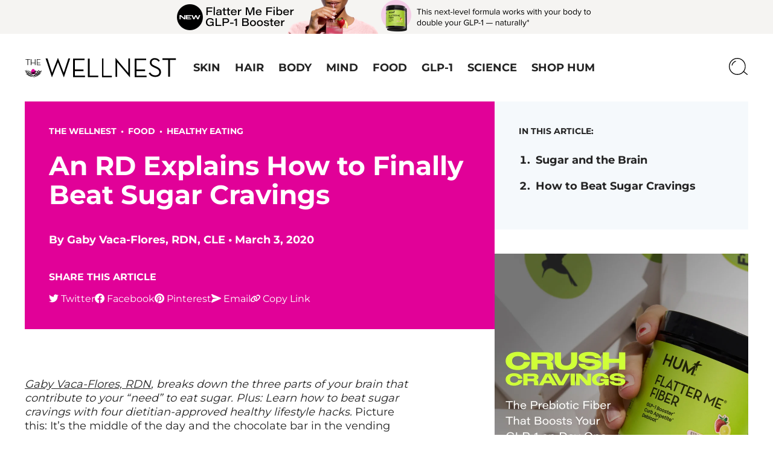

--- FILE ---
content_type: text/html; charset=UTF-8
request_url: https://www.humnutrition.com/blog/how-to-beat-sugar-cravings/
body_size: 54554
content:
<!DOCTYPE html>
<html lang="en-US" class="scroll-smooth">
<head><meta charset="UTF-8"><script>if(navigator.userAgent.match(/MSIE|Internet Explorer/i)||navigator.userAgent.match(/Trident\/7\..*?rv:11/i)){var href=document.location.href;if(!href.match(/[?&]nowprocket/)){if(href.indexOf("?")==-1){if(href.indexOf("#")==-1){document.location.href=href+"?nowprocket=1"}else{document.location.href=href.replace("#","?nowprocket=1#")}}else{if(href.indexOf("#")==-1){document.location.href=href+"&nowprocket=1"}else{document.location.href=href.replace("#","&nowprocket=1#")}}}}</script><script>(()=>{class RocketLazyLoadScripts{constructor(){this.v="1.2.6",this.triggerEvents=["keydown","mousedown","mousemove","touchmove","touchstart","touchend","wheel"],this.userEventHandler=this.t.bind(this),this.touchStartHandler=this.i.bind(this),this.touchMoveHandler=this.o.bind(this),this.touchEndHandler=this.h.bind(this),this.clickHandler=this.u.bind(this),this.interceptedClicks=[],this.interceptedClickListeners=[],this.l(this),window.addEventListener("pageshow",(t=>{this.persisted=t.persisted,this.everythingLoaded&&this.m()})),this.CSPIssue=sessionStorage.getItem("rocketCSPIssue"),document.addEventListener("securitypolicyviolation",(t=>{this.CSPIssue||"script-src-elem"!==t.violatedDirective||"data"!==t.blockedURI||(this.CSPIssue=!0,sessionStorage.setItem("rocketCSPIssue",!0))})),document.addEventListener("DOMContentLoaded",(()=>{this.k()})),this.delayedScripts={normal:[],async:[],defer:[]},this.trash=[],this.allJQueries=[]}p(t){document.hidden?t.t():(this.triggerEvents.forEach((e=>window.addEventListener(e,t.userEventHandler,{passive:!0}))),window.addEventListener("touchstart",t.touchStartHandler,{passive:!0}),window.addEventListener("mousedown",t.touchStartHandler),document.addEventListener("visibilitychange",t.userEventHandler))}_(){this.triggerEvents.forEach((t=>window.removeEventListener(t,this.userEventHandler,{passive:!0}))),document.removeEventListener("visibilitychange",this.userEventHandler)}i(t){"HTML"!==t.target.tagName&&(window.addEventListener("touchend",this.touchEndHandler),window.addEventListener("mouseup",this.touchEndHandler),window.addEventListener("touchmove",this.touchMoveHandler,{passive:!0}),window.addEventListener("mousemove",this.touchMoveHandler),t.target.addEventListener("click",this.clickHandler),this.L(t.target,!0),this.S(t.target,"onclick","rocket-onclick"),this.C())}o(t){window.removeEventListener("touchend",this.touchEndHandler),window.removeEventListener("mouseup",this.touchEndHandler),window.removeEventListener("touchmove",this.touchMoveHandler,{passive:!0}),window.removeEventListener("mousemove",this.touchMoveHandler),t.target.removeEventListener("click",this.clickHandler),this.L(t.target,!1),this.S(t.target,"rocket-onclick","onclick"),this.M()}h(){window.removeEventListener("touchend",this.touchEndHandler),window.removeEventListener("mouseup",this.touchEndHandler),window.removeEventListener("touchmove",this.touchMoveHandler,{passive:!0}),window.removeEventListener("mousemove",this.touchMoveHandler)}u(t){t.target.removeEventListener("click",this.clickHandler),this.L(t.target,!1),this.S(t.target,"rocket-onclick","onclick"),this.interceptedClicks.push(t),t.preventDefault(),t.stopPropagation(),t.stopImmediatePropagation(),this.M()}O(){window.removeEventListener("touchstart",this.touchStartHandler,{passive:!0}),window.removeEventListener("mousedown",this.touchStartHandler),this.interceptedClicks.forEach((t=>{t.target.dispatchEvent(new MouseEvent("click",{view:t.view,bubbles:!0,cancelable:!0}))}))}l(t){EventTarget.prototype.addEventListenerWPRocketBase=EventTarget.prototype.addEventListener,EventTarget.prototype.addEventListener=function(e,i,o){"click"!==e||t.windowLoaded||i===t.clickHandler||t.interceptedClickListeners.push({target:this,func:i,options:o}),(this||window).addEventListenerWPRocketBase(e,i,o)}}L(t,e){this.interceptedClickListeners.forEach((i=>{i.target===t&&(e?t.removeEventListener("click",i.func,i.options):t.addEventListener("click",i.func,i.options))})),t.parentNode!==document.documentElement&&this.L(t.parentNode,e)}D(){return new Promise((t=>{this.P?this.M=t:t()}))}C(){this.P=!0}M(){this.P=!1}S(t,e,i){t.hasAttribute&&t.hasAttribute(e)&&(event.target.setAttribute(i,event.target.getAttribute(e)),event.target.removeAttribute(e))}t(){this._(this),"loading"===document.readyState?document.addEventListener("DOMContentLoaded",this.R.bind(this)):this.R()}k(){let t=[];document.querySelectorAll("script[type=rocketlazyloadscript][data-rocket-src]").forEach((e=>{let i=e.getAttribute("data-rocket-src");if(i&&!i.startsWith("data:")){0===i.indexOf("//")&&(i=location.protocol+i);try{const o=new URL(i).origin;o!==location.origin&&t.push({src:o,crossOrigin:e.crossOrigin||"module"===e.getAttribute("data-rocket-type")})}catch(t){}}})),t=[...new Map(t.map((t=>[JSON.stringify(t),t]))).values()],this.T(t,"preconnect")}async R(){this.lastBreath=Date.now(),this.j(this),this.F(this),this.I(),this.W(),this.q(),await this.A(this.delayedScripts.normal),await this.A(this.delayedScripts.defer),await this.A(this.delayedScripts.async);try{await this.U(),await this.H(this),await this.J()}catch(t){console.error(t)}window.dispatchEvent(new Event("rocket-allScriptsLoaded")),this.everythingLoaded=!0,this.D().then((()=>{this.O()})),this.N()}W(){document.querySelectorAll("script[type=rocketlazyloadscript]").forEach((t=>{t.hasAttribute("data-rocket-src")?t.hasAttribute("async")&&!1!==t.async?this.delayedScripts.async.push(t):t.hasAttribute("defer")&&!1!==t.defer||"module"===t.getAttribute("data-rocket-type")?this.delayedScripts.defer.push(t):this.delayedScripts.normal.push(t):this.delayedScripts.normal.push(t)}))}async B(t){if(await this.G(),!0!==t.noModule||!("noModule"in HTMLScriptElement.prototype))return new Promise((e=>{let i;function o(){(i||t).setAttribute("data-rocket-status","executed"),e()}try{if(navigator.userAgent.indexOf("Firefox/")>0||""===navigator.vendor||this.CSPIssue)i=document.createElement("script"),[...t.attributes].forEach((t=>{let e=t.nodeName;"type"!==e&&("data-rocket-type"===e&&(e="type"),"data-rocket-src"===e&&(e="src"),i.setAttribute(e,t.nodeValue))})),t.text&&(i.text=t.text),i.hasAttribute("src")?(i.addEventListener("load",o),i.addEventListener("error",(function(){i.setAttribute("data-rocket-status","failed-network"),e()})),setTimeout((()=>{i.isConnected||e()}),1)):(i.text=t.text,o()),t.parentNode.replaceChild(i,t);else{const i=t.getAttribute("data-rocket-type"),s=t.getAttribute("data-rocket-src");i?(t.type=i,t.removeAttribute("data-rocket-type")):t.removeAttribute("type"),t.addEventListener("load",o),t.addEventListener("error",(i=>{this.CSPIssue&&i.target.src.startsWith("data:")?(console.log("WPRocket: data-uri blocked by CSP -> fallback"),t.removeAttribute("src"),this.B(t).then(e)):(t.setAttribute("data-rocket-status","failed-network"),e())})),s?(t.removeAttribute("data-rocket-src"),t.src=s):t.src="data:text/javascript;base64,"+window.btoa(unescape(encodeURIComponent(t.text)))}}catch(i){t.setAttribute("data-rocket-status","failed-transform"),e()}}));t.setAttribute("data-rocket-status","skipped")}async A(t){const e=t.shift();return e&&e.isConnected?(await this.B(e),this.A(t)):Promise.resolve()}q(){this.T([...this.delayedScripts.normal,...this.delayedScripts.defer,...this.delayedScripts.async],"preload")}T(t,e){var i=document.createDocumentFragment();t.forEach((t=>{const o=t.getAttribute&&t.getAttribute("data-rocket-src")||t.src;if(o&&!o.startsWith("data:")){const s=document.createElement("link");s.href=o,s.rel=e,"preconnect"!==e&&(s.as="script"),t.getAttribute&&"module"===t.getAttribute("data-rocket-type")&&(s.crossOrigin=!0),t.crossOrigin&&(s.crossOrigin=t.crossOrigin),t.integrity&&(s.integrity=t.integrity),i.appendChild(s),this.trash.push(s)}})),document.head.appendChild(i)}j(t){let e={};function i(i,o){return e[o].eventsToRewrite.indexOf(i)>=0&&!t.everythingLoaded?"rocket-"+i:i}function o(t,o){!function(t){e[t]||(e[t]={originalFunctions:{add:t.addEventListener,remove:t.removeEventListener},eventsToRewrite:[]},t.addEventListener=function(){arguments[0]=i(arguments[0],t),e[t].originalFunctions.add.apply(t,arguments)},t.removeEventListener=function(){arguments[0]=i(arguments[0],t),e[t].originalFunctions.remove.apply(t,arguments)})}(t),e[t].eventsToRewrite.push(o)}function s(e,i){let o=e[i];e[i]=null,Object.defineProperty(e,i,{get:()=>o||function(){},set(s){t.everythingLoaded?o=s:e["rocket"+i]=o=s}})}o(document,"DOMContentLoaded"),o(window,"DOMContentLoaded"),o(window,"load"),o(window,"pageshow"),o(document,"readystatechange"),s(document,"onreadystatechange"),s(window,"onload"),s(window,"onpageshow");try{Object.defineProperty(document,"readyState",{get:()=>t.rocketReadyState,set(e){t.rocketReadyState=e},configurable:!0}),document.readyState="loading"}catch(t){console.log("WPRocket DJE readyState conflict, bypassing")}}F(t){let e;function i(e){return t.everythingLoaded?e:e.split(" ").map((t=>"load"===t||0===t.indexOf("load.")?"rocket-jquery-load":t)).join(" ")}function o(o){function s(t){const e=o.fn[t];o.fn[t]=o.fn.init.prototype[t]=function(){return this[0]===window&&("string"==typeof arguments[0]||arguments[0]instanceof String?arguments[0]=i(arguments[0]):"object"==typeof arguments[0]&&Object.keys(arguments[0]).forEach((t=>{const e=arguments[0][t];delete arguments[0][t],arguments[0][i(t)]=e}))),e.apply(this,arguments),this}}o&&o.fn&&!t.allJQueries.includes(o)&&(o.fn.ready=o.fn.init.prototype.ready=function(e){return t.domReadyFired?e.bind(document)(o):document.addEventListener("rocket-DOMContentLoaded",(()=>e.bind(document)(o))),o([])},s("on"),s("one"),t.allJQueries.push(o)),e=o}o(window.jQuery),Object.defineProperty(window,"jQuery",{get:()=>e,set(t){o(t)}})}async H(t){const e=document.querySelector("script[data-webpack]");e&&(await async function(){return new Promise((t=>{e.addEventListener("load",t),e.addEventListener("error",t)}))}(),await t.K(),await t.H(t))}async U(){this.domReadyFired=!0;try{document.readyState="interactive"}catch(t){}await this.G(),document.dispatchEvent(new Event("rocket-readystatechange")),await this.G(),document.rocketonreadystatechange&&document.rocketonreadystatechange(),await this.G(),document.dispatchEvent(new Event("rocket-DOMContentLoaded")),await this.G(),window.dispatchEvent(new Event("rocket-DOMContentLoaded"))}async J(){try{document.readyState="complete"}catch(t){}await this.G(),document.dispatchEvent(new Event("rocket-readystatechange")),await this.G(),document.rocketonreadystatechange&&document.rocketonreadystatechange(),await this.G(),window.dispatchEvent(new Event("rocket-load")),await this.G(),window.rocketonload&&window.rocketonload(),await this.G(),this.allJQueries.forEach((t=>t(window).trigger("rocket-jquery-load"))),await this.G();const t=new Event("rocket-pageshow");t.persisted=this.persisted,window.dispatchEvent(t),await this.G(),window.rocketonpageshow&&window.rocketonpageshow({persisted:this.persisted}),this.windowLoaded=!0}m(){document.onreadystatechange&&document.onreadystatechange(),window.onload&&window.onload(),window.onpageshow&&window.onpageshow({persisted:this.persisted})}I(){const t=new Map;document.write=document.writeln=function(e){const i=document.currentScript;i||console.error("WPRocket unable to document.write this: "+e);const o=document.createRange(),s=i.parentElement;let n=t.get(i);void 0===n&&(n=i.nextSibling,t.set(i,n));const c=document.createDocumentFragment();o.setStart(c,0),c.appendChild(o.createContextualFragment(e)),s.insertBefore(c,n)}}async G(){Date.now()-this.lastBreath>45&&(await this.K(),this.lastBreath=Date.now())}async K(){return document.hidden?new Promise((t=>setTimeout(t))):new Promise((t=>requestAnimationFrame(t)))}N(){this.trash.forEach((t=>t.remove()))}static run(){const t=new RocketLazyLoadScripts;t.p(t)}}RocketLazyLoadScripts.run()})();</script>
	
	<meta name="viewport" content="width=device-width, initial-scale=1">
	<link rel="profile" href="http://gmpg.org/xfn/11">
	<link rel="pingback" href="https://www.humnutrition.com/blog/xmlrpc.php">
	<link type="image/png" rel="icon" sizes="16x16" href="https://cdn.humnutrition.com/assets/favicon_16x16.png">
	<link type="image/png" rel="icon" sizes="32x32" href="https://cdn.humnutrition.com/assets/favicon_32x32.png">

	<link rel="preload" href="/blog/wp-content/themes/humnutrition-v2/assets/fonts/montserrat-v29-latin-regular.woff2" as="font" type="font/woff2" crossorigin>
	<link rel="preload" href="/blog/wp-content/themes/humnutrition-v2/assets/fonts/montserrat-v29-latin-700.woff2" as="font" type="font/woff2" crossorigin>


	<meta name='robots' content='index, follow, max-image-preview:large, max-snippet:-1, max-video-preview:-1' />
	<style>img:is([sizes="auto" i], [sizes^="auto," i]) { contain-intrinsic-size: 3000px 1500px }</style>
	<link rel="preload" href="https://www.humnutrition.com/blog/wp-content/plugins/rate-my-post/public/css/fonts/ratemypost.ttf" type="font/ttf" as="font" crossorigin="anonymous">
	<!-- This site is optimized with the Yoast SEO Premium plugin v24.2 (Yoast SEO v24.2) - https://yoast.com/wordpress/plugins/seo/ -->
	<title>An RD Explains How to Finally Beat Sugar Cravings | HUM Nutrition Blog</title><link rel="preload" data-rocket-preload as="image" href="https://www.humnutrition.com/blog/wp-content/uploads/2025/01/AcctDash_M.jpg" imagesrcset="https://www.humnutrition.com/blog/wp-content/uploads/2025/01/AcctDash_M.jpg 840w, https://www.humnutrition.com/blog/wp-content/uploads/2025/01/AcctDash_M-640x782.jpg 640w, https://www.humnutrition.com/blog/wp-content/uploads/2025/01/AcctDash_M-768x938.jpg 768w" imagesizes="(max-width: 840px) 100vw, 840px" fetchpriority="high">
	<meta name="description" content="A dietitian explains the reward and habit-forming centers of your brain on sugar. Plus: how to beat sugar cravings in four easy steps." />
	<link rel="canonical" href="https://www.humnutrition.com/blog/how-to-beat-sugar-cravings/" />
	<meta property="og:locale" content="en_US" />
	<meta property="og:type" content="article" />
	<meta property="og:title" content="An RD Explains How to Finally Beat Sugar Cravings" />
	<meta property="og:description" content="A dietitian explains the reward and habit-forming centers of your brain on sugar. Plus: how to beat sugar cravings in four easy steps." />
	<meta property="og:url" content="https://www.humnutrition.com/blog/how-to-beat-sugar-cravings/" />
	<meta property="og:site_name" content="HUM Nutrition Blog" />
	<meta property="article:publisher" content="https://facebook.com/humnutrition" />
	<meta property="article:author" content="Gaby Vaca-Flores" />
	<meta property="article:published_time" content="2020-03-03T21:35:13+00:00" />
	<meta property="article:modified_time" content="2020-07-10T22:40:55+00:00" />
	<meta property="og:image" content="https://www.humnutrition.com/blog/wp-content/uploads/2020/03/How-to-Beat-Sugar-Cravings-The-Wellnest-by-HUM-Nutrition.jpg" />
	<meta property="og:image:width" content="1440" />
	<meta property="og:image:height" content="670" />
	<meta property="og:image:type" content="image/jpeg" />
	<meta name="author" content="Gaby Vaca-Flores" />
	<meta name="twitter:card" content="summary_large_image" />
	<meta name="twitter:creator" content="@HUMnutrition" />
	<meta name="twitter:site" content="@HUMnutrition" />
	<meta name="twitter:label1" content="Written by" />
	<meta name="twitter:data1" content="Gaby Vaca-Flores" />
	<meta name="twitter:label2" content="Est. reading time" />
	<meta name="twitter:data2" content="5 minutes" />
	<script type="application/ld+json" class="yoast-schema-graph">{"@context":"https://schema.org","@graph":[{"@type":"Article","@id":"https://www.humnutrition.com/blog/how-to-beat-sugar-cravings/#article","isPartOf":{"@id":"https://www.humnutrition.com/blog/how-to-beat-sugar-cravings/"},"author":[{"@id":"https://www.humnutrition.com/blog/#/schema/person/8534385d66a40dfe755b3f64c2c2ee19"}],"headline":"An RD Explains How to Finally Beat Sugar Cravings","datePublished":"2020-07-10T22:40:55+00:00","dateModified":"2020-07-10T22:40:55+00:00","mainEntityOfPage":{"@id":"https://www.humnutrition.com/blog/how-to-beat-sugar-cravings/"},"wordCount":1050,"publisher":{"@id":"https://www.humnutrition.com/blog/#organization"},"image":{"@id":"https://www.humnutrition.com/blog/how-to-beat-sugar-cravings/#primaryimage"},"thumbnailUrl":"https://www.humnutrition.com/blog/wp-content/uploads/2020/03/How-to-Beat-Sugar-Cravings-The-Wellnest-by-HUM-Nutrition-jpg.webp","keywords":["Cravings","Healthy Habits","protein","snacks","Stress","Sugar"],"articleSection":["Food","Healthy Eating"],"inLanguage":"en-US"},{"@type":"WebPage","@id":"https://www.humnutrition.com/blog/how-to-beat-sugar-cravings/","url":"https://www.humnutrition.com/blog/how-to-beat-sugar-cravings/","name":"An RD Explains How to Finally Beat Sugar Cravings | HUM Nutrition Blog","isPartOf":{"@id":"https://www.humnutrition.com/blog/#website"},"primaryImageOfPage":{"@id":"https://www.humnutrition.com/blog/how-to-beat-sugar-cravings/#primaryimage"},"image":{"@id":"https://www.humnutrition.com/blog/how-to-beat-sugar-cravings/#primaryimage"},"thumbnailUrl":"https://www.humnutrition.com/blog/wp-content/uploads/2020/03/How-to-Beat-Sugar-Cravings-The-Wellnest-by-HUM-Nutrition-jpg.webp","datePublished":"2020-03-03T21:35:13+00:00","dateModified":"2020-07-10T22:40:55+00:00","description":"A dietitian explains the reward and habit-forming centers of your brain on sugar. Plus: how to beat sugar cravings in four easy steps.","breadcrumb":{"@id":"https://www.humnutrition.com/blog/how-to-beat-sugar-cravings/#breadcrumb"},"inLanguage":"en-US","potentialAction":[{"@type":"ReadAction","target":["https://www.humnutrition.com/blog/how-to-beat-sugar-cravings/"]}]},{"@type":"ImageObject","inLanguage":"en-US","@id":"https://www.humnutrition.com/blog/how-to-beat-sugar-cravings/#primaryimage","url":"https://www.humnutrition.com/blog/wp-content/uploads/2020/03/How-to-Beat-Sugar-Cravings-The-Wellnest-by-HUM-Nutrition-jpg.webp","contentUrl":"https://www.humnutrition.com/blog/wp-content/uploads/2020/03/How-to-Beat-Sugar-Cravings-The-Wellnest-by-HUM-Nutrition-jpg.webp","width":1440,"height":670,"caption":"Woman giving into her sugar craving by biting into chocolate bar covered in berries"},{"@type":"BreadcrumbList","@id":"https://www.humnutrition.com/blog/how-to-beat-sugar-cravings/#breadcrumb","itemListElement":[{"@type":"ListItem","position":1,"name":"Home","item":"https://www.humnutrition.com/blog/"},{"@type":"ListItem","position":2,"name":"An RD Explains How to Finally Beat Sugar Cravings"}]},{"@type":"WebSite","@id":"https://www.humnutrition.com/blog/#website","url":"https://www.humnutrition.com/blog/","name":"HUM Nutrition Blog","description":"The Wellnest | Beauty From The Inside Out","publisher":{"@id":"https://www.humnutrition.com/blog/#organization"},"potentialAction":[{"@type":"SearchAction","target":{"@type":"EntryPoint","urlTemplate":"https://www.humnutrition.com/blog/?s={search_term_string}"},"query-input":{"@type":"PropertyValueSpecification","valueRequired":true,"valueName":"search_term_string"}}],"inLanguage":"en-US"},{"@type":"Organization","@id":"https://www.humnutrition.com/blog/#organization","name":"HUM Nutrition","url":"https://www.humnutrition.com/blog/","logo":{"@type":"ImageObject","inLanguage":"en-US","@id":"https://www.humnutrition.com/blog/#/schema/logo/image/","url":"https://www.humnutrition.com/blog/wp-content/uploads/2019/02/favicon.png","contentUrl":"https://www.humnutrition.com/blog/wp-content/uploads/2019/02/favicon.png","width":512,"height":512,"caption":"HUM Nutrition"},"image":{"@id":"https://www.humnutrition.com/blog/#/schema/logo/image/"},"sameAs":["https://facebook.com/humnutrition","https://x.com/HUMnutrition","https://instagram.com/humnutrition","https://www.linkedin.com/company/hum-nutrition-inc","https://www.pinterest.com/humnutrition/","https://www.youtube.com/channel/UCcwy4Ev5RlWtTFiN0wLa1ng"]},{"@type":"Person","@id":"https://www.humnutrition.com/blog/#/schema/person/8534385d66a40dfe755b3f64c2c2ee19","name":"Gaby Vaca-Flores","image":{"@type":"ImageObject","inLanguage":"en-US","@id":"https://www.humnutrition.com/blog/#/schema/person/image/0c1dcfcf11fea6106098be155dac4254","url":"https://www.humnutrition.com/blog/wp-content/uploads/2025/12/cropped-cropped-1-96x96.png","contentUrl":"https://www.humnutrition.com/blog/wp-content/uploads/2025/12/cropped-cropped-1-96x96.png","caption":"Gaby Vaca-Flores"},"description":"Gaby Vaca-Flores, RDN, is the Sr. Education &amp; Scientific Affairs Manager at HUM, where she develops science-backed content and helps shape science strategy and product innovation. She has expertise in translating complex nutrition research into accessible guidance and educational resources. Gaby holds her Registered Dietitian credential, as well as her B.S. in Nutritional Science and a Master’s in Communication Management from the University of Southern California.","sameAs":["https://glowandgreens.com/","https://www.instagram.com/glowandgreens/"],"url":"https://www.humnutrition.com/blog/author/gaby-vaca-flores/"}]}</script>
	<!-- / Yoast SEO Premium plugin. -->


<link rel='dns-prefetch' href='//www.humnutrition.com' />
<link rel='dns-prefetch' href='//p.typekit.net' />
<link rel='dns-prefetch' href='//cdn.listrakbi.com' />
<link rel='dns-prefetch' href='//cdn.heapanalytics.com' />
<link rel='dns-prefetch' href='//www.googletagmanager.com' />
<link rel='dns-prefetch' href='//cdn.humnutrition.com' />
<link rel='dns-prefetch' href='//use.typekit.net' />

<link rel="stylesheet" id="sbi_styles" href="https://www.humnutrition.com/blog/wp-content/cache/background-css/www.humnutrition.com/blog/wp-content/plugins/instagram-feed/css/sbi-styles.min.css?ver=6.6.1&wpr_t=1769459420" type="text/css" media="print" onload="this.media='all'" /><link rel="stylesheet" id="wp-block-library" href="https://www.humnutrition.com/blog/wp-includes/css/dist/block-library/style.min.css?ver=6.7.4" type="text/css" media="print" onload="this.media='all'" /><style id='wp-block-library-theme-inline-css' type='text/css'>
.wp-block-audio :where(figcaption){color:#555;font-size:13px;text-align:center}.is-dark-theme .wp-block-audio :where(figcaption){color:#ffffffa6}.wp-block-audio{margin:0 0 1em}.wp-block-code{border:1px solid #ccc;border-radius:4px;font-family:Menlo,Consolas,monaco,monospace;padding:.8em 1em}.wp-block-embed :where(figcaption){color:#555;font-size:13px;text-align:center}.is-dark-theme .wp-block-embed :where(figcaption){color:#ffffffa6}.wp-block-embed{margin:0 0 1em}.blocks-gallery-caption{color:#555;font-size:13px;text-align:center}.is-dark-theme .blocks-gallery-caption{color:#ffffffa6}:root :where(.wp-block-image figcaption){color:#555;font-size:13px;text-align:center}.is-dark-theme :root :where(.wp-block-image figcaption){color:#ffffffa6}.wp-block-image{margin:0 0 1em}.wp-block-pullquote{border-bottom:4px solid;border-top:4px solid;color:currentColor;margin-bottom:1.75em}.wp-block-pullquote cite,.wp-block-pullquote footer,.wp-block-pullquote__citation{color:currentColor;font-size:.8125em;font-style:normal;text-transform:uppercase}.wp-block-quote{border-left:.25em solid;margin:0 0 1.75em;padding-left:1em}.wp-block-quote cite,.wp-block-quote footer{color:currentColor;font-size:.8125em;font-style:normal;position:relative}.wp-block-quote:where(.has-text-align-right){border-left:none;border-right:.25em solid;padding-left:0;padding-right:1em}.wp-block-quote:where(.has-text-align-center){border:none;padding-left:0}.wp-block-quote.is-large,.wp-block-quote.is-style-large,.wp-block-quote:where(.is-style-plain){border:none}.wp-block-search .wp-block-search__label{font-weight:700}.wp-block-search__button{border:1px solid #ccc;padding:.375em .625em}:where(.wp-block-group.has-background){padding:1.25em 2.375em}.wp-block-separator.has-css-opacity{opacity:.4}.wp-block-separator{border:none;border-bottom:2px solid;margin-left:auto;margin-right:auto}.wp-block-separator.has-alpha-channel-opacity{opacity:1}.wp-block-separator:not(.is-style-wide):not(.is-style-dots){width:100px}.wp-block-separator.has-background:not(.is-style-dots){border-bottom:none;height:1px}.wp-block-separator.has-background:not(.is-style-wide):not(.is-style-dots){height:2px}.wp-block-table{margin:0 0 1em}.wp-block-table td,.wp-block-table th{word-break:normal}.wp-block-table :where(figcaption){color:#555;font-size:13px;text-align:center}.is-dark-theme .wp-block-table :where(figcaption){color:#ffffffa6}.wp-block-video :where(figcaption){color:#555;font-size:13px;text-align:center}.is-dark-theme .wp-block-video :where(figcaption){color:#ffffffa6}.wp-block-video{margin:0 0 1em}:root :where(.wp-block-template-part.has-background){margin-bottom:0;margin-top:0;padding:1.25em 2.375em}
</style>
<style id='co-authors-plus-coauthors-style-inline-css' type='text/css'>
.wp-block-co-authors-plus-coauthors.is-layout-flow [class*=wp-block-co-authors-plus]{display:inline}

</style>
<style id='co-authors-plus-avatar-style-inline-css' type='text/css'>
.wp-block-co-authors-plus-avatar :where(img){height:auto;max-width:100%;vertical-align:bottom}.wp-block-co-authors-plus-coauthors.is-layout-flow .wp-block-co-authors-plus-avatar :where(img){vertical-align:middle}.wp-block-co-authors-plus-avatar:is(.alignleft,.alignright){display:table}.wp-block-co-authors-plus-avatar.aligncenter{display:table;margin-inline:auto}

</style>
<style id='co-authors-plus-image-style-inline-css' type='text/css'>
.wp-block-co-authors-plus-image{margin-bottom:0}.wp-block-co-authors-plus-image :where(img){height:auto;max-width:100%;vertical-align:bottom}.wp-block-co-authors-plus-coauthors.is-layout-flow .wp-block-co-authors-plus-image :where(img){vertical-align:middle}.wp-block-co-authors-plus-image:is(.alignfull,.alignwide) :where(img){width:100%}.wp-block-co-authors-plus-image:is(.alignleft,.alignright){display:table}.wp-block-co-authors-plus-image.aligncenter{display:table;margin-inline:auto}

</style>
<style id='safe-svg-svg-icon-style-inline-css' type='text/css'>
.safe-svg-cover{text-align:center}.safe-svg-cover .safe-svg-inside{display:inline-block;max-width:100%}.safe-svg-cover svg{height:100%;max-height:100%;max-width:100%;width:100%}

</style>
<link data-minify="1" rel='stylesheet' id='rate-my-post-css' href='https://www.humnutrition.com/blog/wp-content/cache/min/1/blog/wp-content/plugins/rate-my-post/public/css/rate-my-post.min.css?ver=1740720864' type='text/css' media='all' />
<style id='rate-my-post-inline-css' type='text/css'>
.rmp-rating-widget .rmp-icon--half-highlight {    background: -webkit-gradient(linear, left top, right top, color-stop(50%, #000000), color-stop(50%, #ccc));    background: linear-gradient(to right, #000000 50%, #ccc 50%);    -webkit-background-clip: text;    -webkit-text-fill-color: transparent;}.rmp-rating-widget .rmp-icon--full-highlight {  color: #000000;}@media (hover: hover) {.rmp-rating-widget .rmp-icon--hovered {color: #e10198;    -webkit-background-clip: initial;    -webkit-text-fill-color: initial;    background: transparent;    -webkit-transition: .1s color ease-in;    transition: .1s color ease-in;}}.rmp-rating-widget .rmp-icon--processing-rating {color: #000000;  -webkit-background-clip: initial;  -webkit-text-fill-color: initial;  background: transparent;}.rmp-rating-widget .rmp-icon--ratings {  font-size: 22px;}
.rmp-rating-widget .rmp-icon--half-highlight {    background: -webkit-gradient(linear, left top, right top, color-stop(50%, #000000), color-stop(50%, #ccc));    background: linear-gradient(to right, #000000 50%, #ccc 50%);    -webkit-background-clip: text;    -webkit-text-fill-color: transparent;}.rmp-rating-widget .rmp-icon--full-highlight {  color: #000000;}@media (hover: hover) {.rmp-rating-widget .rmp-icon--hovered {color: #e10198;    -webkit-background-clip: initial;    -webkit-text-fill-color: initial;    background: transparent;    -webkit-transition: .1s color ease-in;    transition: .1s color ease-in;}}.rmp-rating-widget .rmp-icon--processing-rating {color: #000000;  -webkit-background-clip: initial;  -webkit-text-fill-color: initial;  background: transparent;}.rmp-rating-widget .rmp-icon--ratings {  font-size: 22px;}
</style>
<style id='global-styles-inline-css' type='text/css'>
:root{--wp--preset--aspect-ratio--square: 1;--wp--preset--aspect-ratio--4-3: 4/3;--wp--preset--aspect-ratio--3-4: 3/4;--wp--preset--aspect-ratio--3-2: 3/2;--wp--preset--aspect-ratio--2-3: 2/3;--wp--preset--aspect-ratio--16-9: 16/9;--wp--preset--aspect-ratio--9-16: 9/16;--wp--preset--color--black: #000000;--wp--preset--color--cyan-bluish-gray: #abb8c3;--wp--preset--color--white: #ffffff;--wp--preset--color--pale-pink: #f78da7;--wp--preset--color--vivid-red: #cf2e2e;--wp--preset--color--luminous-vivid-orange: #ff6900;--wp--preset--color--luminous-vivid-amber: #fcb900;--wp--preset--color--light-green-cyan: #7bdcb5;--wp--preset--color--vivid-green-cyan: #00d084;--wp--preset--color--pale-cyan-blue: #8ed1fc;--wp--preset--color--vivid-cyan-blue: #0693e3;--wp--preset--color--vivid-purple: #9b51e0;--wp--preset--color--primary: #e10198;--wp--preset--color--primary-light: #ff28b5;--wp--preset--color--primary-lightest: #ffeaf8;--wp--preset--color--dark: #232323;--wp--preset--color--medium: #737373;--wp--preset--color--light: #e0e0e0;--wp--preset--color--lighter: #f5f9fc;--wp--preset--gradient--vivid-cyan-blue-to-vivid-purple: linear-gradient(135deg,rgba(6,147,227,1) 0%,rgb(155,81,224) 100%);--wp--preset--gradient--light-green-cyan-to-vivid-green-cyan: linear-gradient(135deg,rgb(122,220,180) 0%,rgb(0,208,130) 100%);--wp--preset--gradient--luminous-vivid-amber-to-luminous-vivid-orange: linear-gradient(135deg,rgba(252,185,0,1) 0%,rgba(255,105,0,1) 100%);--wp--preset--gradient--luminous-vivid-orange-to-vivid-red: linear-gradient(135deg,rgba(255,105,0,1) 0%,rgb(207,46,46) 100%);--wp--preset--gradient--very-light-gray-to-cyan-bluish-gray: linear-gradient(135deg,rgb(238,238,238) 0%,rgb(169,184,195) 100%);--wp--preset--gradient--cool-to-warm-spectrum: linear-gradient(135deg,rgb(74,234,220) 0%,rgb(151,120,209) 20%,rgb(207,42,186) 40%,rgb(238,44,130) 60%,rgb(251,105,98) 80%,rgb(254,248,76) 100%);--wp--preset--gradient--blush-light-purple: linear-gradient(135deg,rgb(255,206,236) 0%,rgb(152,150,240) 100%);--wp--preset--gradient--blush-bordeaux: linear-gradient(135deg,rgb(254,205,165) 0%,rgb(254,45,45) 50%,rgb(107,0,62) 100%);--wp--preset--gradient--luminous-dusk: linear-gradient(135deg,rgb(255,203,112) 0%,rgb(199,81,192) 50%,rgb(65,88,208) 100%);--wp--preset--gradient--pale-ocean: linear-gradient(135deg,rgb(255,245,203) 0%,rgb(182,227,212) 50%,rgb(51,167,181) 100%);--wp--preset--gradient--electric-grass: linear-gradient(135deg,rgb(202,248,128) 0%,rgb(113,206,126) 100%);--wp--preset--gradient--midnight: linear-gradient(135deg,rgb(2,3,129) 0%,rgb(40,116,252) 100%);--wp--preset--font-size--small: 13px;--wp--preset--font-size--medium: 20px;--wp--preset--font-size--large: 36px;--wp--preset--font-size--x-large: 42px;--wp--preset--font-size--wp-xs: 0.875rem;--wp--preset--font-size--wp-sm: 1rem;--wp--preset--font-size--wp-base: 1.125rem;--wp--preset--font-size--wp-lg: 1.25rem;--wp--preset--font-size--wp-xl: 1.375rem;--wp--preset--font-size--wp-2-xl: 1.75rem;--wp--preset--font-size--wp-3-xl: 2.75rem;--wp--preset--spacing--20: 0.44rem;--wp--preset--spacing--30: 0.67rem;--wp--preset--spacing--40: 1rem;--wp--preset--spacing--50: 1.5rem;--wp--preset--spacing--60: 2.25rem;--wp--preset--spacing--70: 3.38rem;--wp--preset--spacing--80: 5.06rem;--wp--preset--shadow--natural: 6px 6px 9px rgba(0, 0, 0, 0.2);--wp--preset--shadow--deep: 12px 12px 50px rgba(0, 0, 0, 0.4);--wp--preset--shadow--sharp: 6px 6px 0px rgba(0, 0, 0, 0.2);--wp--preset--shadow--outlined: 6px 6px 0px -3px rgba(255, 255, 255, 1), 6px 6px rgba(0, 0, 0, 1);--wp--preset--shadow--crisp: 6px 6px 0px rgba(0, 0, 0, 1);}:root { --wp--style--global--content-size: 640px;--wp--style--global--wide-size: 640px; }:where(body) { margin: 0; }.wp-site-blocks > .alignleft { float: left; margin-right: 2em; }.wp-site-blocks > .alignright { float: right; margin-left: 2em; }.wp-site-blocks > .aligncenter { justify-content: center; margin-left: auto; margin-right: auto; }:where(.is-layout-flex){gap: 0.5em;}:where(.is-layout-grid){gap: 0.5em;}.is-layout-flow > .alignleft{float: left;margin-inline-start: 0;margin-inline-end: 2em;}.is-layout-flow > .alignright{float: right;margin-inline-start: 2em;margin-inline-end: 0;}.is-layout-flow > .aligncenter{margin-left: auto !important;margin-right: auto !important;}.is-layout-constrained > .alignleft{float: left;margin-inline-start: 0;margin-inline-end: 2em;}.is-layout-constrained > .alignright{float: right;margin-inline-start: 2em;margin-inline-end: 0;}.is-layout-constrained > .aligncenter{margin-left: auto !important;margin-right: auto !important;}.is-layout-constrained > :where(:not(.alignleft):not(.alignright):not(.alignfull)){max-width: var(--wp--style--global--content-size);margin-left: auto !important;margin-right: auto !important;}.is-layout-constrained > .alignwide{max-width: var(--wp--style--global--wide-size);}body .is-layout-flex{display: flex;}.is-layout-flex{flex-wrap: wrap;align-items: center;}.is-layout-flex > :is(*, div){margin: 0;}body .is-layout-grid{display: grid;}.is-layout-grid > :is(*, div){margin: 0;}body{padding-top: 0px;padding-right: 0px;padding-bottom: 0px;padding-left: 0px;}a:where(:not(.wp-element-button)){text-decoration: underline;}:root :where(.wp-element-button, .wp-block-button__link){background-color: #32373c;border-width: 0;color: #fff;font-family: inherit;font-size: inherit;line-height: inherit;padding: calc(0.667em + 2px) calc(1.333em + 2px);text-decoration: none;}.has-black-color{color: var(--wp--preset--color--black) !important;}.has-cyan-bluish-gray-color{color: var(--wp--preset--color--cyan-bluish-gray) !important;}.has-white-color{color: var(--wp--preset--color--white) !important;}.has-pale-pink-color{color: var(--wp--preset--color--pale-pink) !important;}.has-vivid-red-color{color: var(--wp--preset--color--vivid-red) !important;}.has-luminous-vivid-orange-color{color: var(--wp--preset--color--luminous-vivid-orange) !important;}.has-luminous-vivid-amber-color{color: var(--wp--preset--color--luminous-vivid-amber) !important;}.has-light-green-cyan-color{color: var(--wp--preset--color--light-green-cyan) !important;}.has-vivid-green-cyan-color{color: var(--wp--preset--color--vivid-green-cyan) !important;}.has-pale-cyan-blue-color{color: var(--wp--preset--color--pale-cyan-blue) !important;}.has-vivid-cyan-blue-color{color: var(--wp--preset--color--vivid-cyan-blue) !important;}.has-vivid-purple-color{color: var(--wp--preset--color--vivid-purple) !important;}.has-primary-color{color: var(--wp--preset--color--primary) !important;}.has-primary-light-color{color: var(--wp--preset--color--primary-light) !important;}.has-primary-lightest-color{color: var(--wp--preset--color--primary-lightest) !important;}.has-dark-color{color: var(--wp--preset--color--dark) !important;}.has-medium-color{color: var(--wp--preset--color--medium) !important;}.has-light-color{color: var(--wp--preset--color--light) !important;}.has-lighter-color{color: var(--wp--preset--color--lighter) !important;}.has-black-background-color{background-color: var(--wp--preset--color--black) !important;}.has-cyan-bluish-gray-background-color{background-color: var(--wp--preset--color--cyan-bluish-gray) !important;}.has-white-background-color{background-color: var(--wp--preset--color--white) !important;}.has-pale-pink-background-color{background-color: var(--wp--preset--color--pale-pink) !important;}.has-vivid-red-background-color{background-color: var(--wp--preset--color--vivid-red) !important;}.has-luminous-vivid-orange-background-color{background-color: var(--wp--preset--color--luminous-vivid-orange) !important;}.has-luminous-vivid-amber-background-color{background-color: var(--wp--preset--color--luminous-vivid-amber) !important;}.has-light-green-cyan-background-color{background-color: var(--wp--preset--color--light-green-cyan) !important;}.has-vivid-green-cyan-background-color{background-color: var(--wp--preset--color--vivid-green-cyan) !important;}.has-pale-cyan-blue-background-color{background-color: var(--wp--preset--color--pale-cyan-blue) !important;}.has-vivid-cyan-blue-background-color{background-color: var(--wp--preset--color--vivid-cyan-blue) !important;}.has-vivid-purple-background-color{background-color: var(--wp--preset--color--vivid-purple) !important;}.has-primary-background-color{background-color: var(--wp--preset--color--primary) !important;}.has-primary-light-background-color{background-color: var(--wp--preset--color--primary-light) !important;}.has-primary-lightest-background-color{background-color: var(--wp--preset--color--primary-lightest) !important;}.has-dark-background-color{background-color: var(--wp--preset--color--dark) !important;}.has-medium-background-color{background-color: var(--wp--preset--color--medium) !important;}.has-light-background-color{background-color: var(--wp--preset--color--light) !important;}.has-lighter-background-color{background-color: var(--wp--preset--color--lighter) !important;}.has-black-border-color{border-color: var(--wp--preset--color--black) !important;}.has-cyan-bluish-gray-border-color{border-color: var(--wp--preset--color--cyan-bluish-gray) !important;}.has-white-border-color{border-color: var(--wp--preset--color--white) !important;}.has-pale-pink-border-color{border-color: var(--wp--preset--color--pale-pink) !important;}.has-vivid-red-border-color{border-color: var(--wp--preset--color--vivid-red) !important;}.has-luminous-vivid-orange-border-color{border-color: var(--wp--preset--color--luminous-vivid-orange) !important;}.has-luminous-vivid-amber-border-color{border-color: var(--wp--preset--color--luminous-vivid-amber) !important;}.has-light-green-cyan-border-color{border-color: var(--wp--preset--color--light-green-cyan) !important;}.has-vivid-green-cyan-border-color{border-color: var(--wp--preset--color--vivid-green-cyan) !important;}.has-pale-cyan-blue-border-color{border-color: var(--wp--preset--color--pale-cyan-blue) !important;}.has-vivid-cyan-blue-border-color{border-color: var(--wp--preset--color--vivid-cyan-blue) !important;}.has-vivid-purple-border-color{border-color: var(--wp--preset--color--vivid-purple) !important;}.has-primary-border-color{border-color: var(--wp--preset--color--primary) !important;}.has-primary-light-border-color{border-color: var(--wp--preset--color--primary-light) !important;}.has-primary-lightest-border-color{border-color: var(--wp--preset--color--primary-lightest) !important;}.has-dark-border-color{border-color: var(--wp--preset--color--dark) !important;}.has-medium-border-color{border-color: var(--wp--preset--color--medium) !important;}.has-light-border-color{border-color: var(--wp--preset--color--light) !important;}.has-lighter-border-color{border-color: var(--wp--preset--color--lighter) !important;}.has-vivid-cyan-blue-to-vivid-purple-gradient-background{background: var(--wp--preset--gradient--vivid-cyan-blue-to-vivid-purple) !important;}.has-light-green-cyan-to-vivid-green-cyan-gradient-background{background: var(--wp--preset--gradient--light-green-cyan-to-vivid-green-cyan) !important;}.has-luminous-vivid-amber-to-luminous-vivid-orange-gradient-background{background: var(--wp--preset--gradient--luminous-vivid-amber-to-luminous-vivid-orange) !important;}.has-luminous-vivid-orange-to-vivid-red-gradient-background{background: var(--wp--preset--gradient--luminous-vivid-orange-to-vivid-red) !important;}.has-very-light-gray-to-cyan-bluish-gray-gradient-background{background: var(--wp--preset--gradient--very-light-gray-to-cyan-bluish-gray) !important;}.has-cool-to-warm-spectrum-gradient-background{background: var(--wp--preset--gradient--cool-to-warm-spectrum) !important;}.has-blush-light-purple-gradient-background{background: var(--wp--preset--gradient--blush-light-purple) !important;}.has-blush-bordeaux-gradient-background{background: var(--wp--preset--gradient--blush-bordeaux) !important;}.has-luminous-dusk-gradient-background{background: var(--wp--preset--gradient--luminous-dusk) !important;}.has-pale-ocean-gradient-background{background: var(--wp--preset--gradient--pale-ocean) !important;}.has-electric-grass-gradient-background{background: var(--wp--preset--gradient--electric-grass) !important;}.has-midnight-gradient-background{background: var(--wp--preset--gradient--midnight) !important;}.has-small-font-size{font-size: var(--wp--preset--font-size--small) !important;}.has-medium-font-size{font-size: var(--wp--preset--font-size--medium) !important;}.has-large-font-size{font-size: var(--wp--preset--font-size--large) !important;}.has-x-large-font-size{font-size: var(--wp--preset--font-size--x-large) !important;}.has-wp-xs-font-size{font-size: var(--wp--preset--font-size--wp-xs) !important;}.has-wp-sm-font-size{font-size: var(--wp--preset--font-size--wp-sm) !important;}.has-wp-base-font-size{font-size: var(--wp--preset--font-size--wp-base) !important;}.has-wp-lg-font-size{font-size: var(--wp--preset--font-size--wp-lg) !important;}.has-wp-xl-font-size{font-size: var(--wp--preset--font-size--wp-xl) !important;}.has-wp-2-xl-font-size{font-size: var(--wp--preset--font-size--wp-2-xl) !important;}.has-wp-3-xl-font-size{font-size: var(--wp--preset--font-size--wp-3-xl) !important;}
:where(.wp-block-post-template.is-layout-flex){gap: 1.25em;}:where(.wp-block-post-template.is-layout-grid){gap: 1.25em;}
:where(.wp-block-columns.is-layout-flex){gap: 2em;}:where(.wp-block-columns.is-layout-grid){gap: 2em;}
:root :where(.wp-block-pullquote){font-size: 1.5em;line-height: 1.6;}
</style>
<style id='dominant-color-styles-inline-css' type='text/css'>
img[data-dominant-color]:not(.has-transparency) { background-color: var(--dominant-color); }
</style>
<link rel='stylesheet' id='hum-fonts-css' href='https://p.typekit.net/p.css?s=1&#038;k=rfz3int&#038;ht=tk&#038;f=173.174.175.176.5474.5475&#038;a=83594238&#038;app=typekit&#038;e=css' type='text/css' media='all' />
<script type="text/javascript" id="post-views-counter-frontend-js-before">
/* <![CDATA[ */
var pvcArgsFrontend = {"mode":"rest_api","postID":18153,"requestURL":"https:\/\/www.humnutrition.com\/blog\/wp-json\/post-views-counter\/view-post\/18153","nonce":"23e7983a3a","dataStorage":"cookies","multisite":false,"path":"\/blog\/","domain":""};
/* ]]> */
</script>
<script type="text/javascript" src="https://www.humnutrition.com/blog/wp-content/plugins/post-views-counter/js/frontend.min.js?ver=1.4.8" id="post-views-counter-frontend-js" data-rocket-defer defer></script>
<link rel="https://api.w.org/" href="https://www.humnutrition.com/blog/wp-json/" /><link rel="alternate" title="JSON" type="application/json" href="https://www.humnutrition.com/blog/wp-json/wp/v2/posts/18153" /><link rel="alternate" title="oEmbed (JSON)" type="application/json+oembed" href="https://www.humnutrition.com/blog/wp-json/oembed/1.0/embed?url=https%3A%2F%2Fwww.humnutrition.com%2Fblog%2Fhow-to-beat-sugar-cravings%2F" />
<link rel="alternate" title="oEmbed (XML)" type="text/xml+oembed" href="https://www.humnutrition.com/blog/wp-json/oembed/1.0/embed?url=https%3A%2F%2Fwww.humnutrition.com%2Fblog%2Fhow-to-beat-sugar-cravings%2F&#038;format=xml" />
<meta name="generator" content="dominant-color-images 1.2.0">
<meta name="generator" content="performance-lab 3.7.0; plugins: dominant-color-images, speculation-rules, webp-uploads">
<meta name="generator" content="webp-uploads 2.4.0">
<!-- Instagram Feed CSS -->
<style type="text/css">
body #sb_instagram.sbi_col_4.sbi_disable_mobile #sbi_images .sbi_item { width: 100% }
</style>
<script type="rocketlazyloadscript">window.$POST_CATEGORY = "Food";</script><meta name="generator" content="speculation-rules 1.3.1">
		<style type="text/css" id="wp-custom-css">
			@media (min-width: 900px) {
	.formatted-text .js-subscription, 
	.formatted-text .js-toc {
			display: none;
	}
	.js-sidebar .js-toc,
	.js-sidebar .js-subscription {
			display: block;
	}
}


.js-sidebar .js-toc,
.js-sidebar .js-subscription {
	display: hidden;
}
		</style>
		<noscript><style id="rocket-lazyload-nojs-css">.rll-youtube-player, [data-lazy-src]{display:none !important;}</style></noscript>	<style>/*! tailwindcss v3.2.4 | MIT License | https://tailwindcss.com*/*,:after,:before{border:0 solid #e5e7eb;box-sizing:border-box}:after,:before{--tw-content:""}html{line-height:1.5;-webkit-text-size-adjust:100%;font-family:Montserrat,sans-serif;font-feature-settings:normal;-moz-tab-size:4;-o-tab-size:4;tab-size:4}body{line-height:inherit;margin:0}hr{border-top-width:1px;color:inherit;height:0}abbr:where([title]){-webkit-text-decoration:underline dotted;text-decoration:underline dotted}h1,h2,h3,h4,h5,h6{font-size:inherit;font-weight:inherit}a{color:inherit;text-decoration:inherit}b,strong{font-weight:bolder}code,kbd,pre,samp{font-family:ui-monospace,SFMono-Regular,Menlo,Monaco,Consolas,Liberation Mono,Courier New,monospace;font-size:1em}small{font-size:80%}sub,sup{font-size:75%;line-height:0;position:relative;vertical-align:baseline}sub{bottom:-.25em}sup{top:-.5em}table{border-collapse:collapse;border-color:inherit;text-indent:0}button,input,optgroup,select,textarea{color:inherit;font-family:inherit;font-size:100%;font-weight:inherit;line-height:inherit;margin:0;padding:0}button,select{text-transform:none}[type=button],[type=reset],[type=submit],button{-webkit-appearance:button;background-color:transparent;background-image:none}:-moz-focusring{outline:auto}:-moz-ui-invalid{box-shadow:none}progress{vertical-align:baseline}::-webkit-inner-spin-button,::-webkit-outer-spin-button{height:auto}[type=search]{-webkit-appearance:textfield;outline-offset:-2px}::-webkit-search-decoration{-webkit-appearance:none}::-webkit-file-upload-button{-webkit-appearance:button;font:inherit}summary{display:list-item}blockquote,dd,dl,figure,h1,h2,h3,h4,h5,h6,hr,p,pre{margin:0}fieldset{margin:0}fieldset,legend{padding:0}menu,ol,ul{list-style:none;margin:0;padding:0}textarea{resize:vertical}input::-moz-placeholder,textarea::-moz-placeholder{color:#9ca3af;opacity:1}input::placeholder,textarea::placeholder{color:#9ca3af;opacity:1}[role=button],button{cursor:pointer}:disabled{cursor:default}audio,canvas,embed,iframe,img,object,svg,video{display:block;vertical-align:middle}img,video{height:auto;max-width:100%}[hidden]{display:none}.font-display{font-feature-settings:"kern","liga","calt","clig","case","lnum"}*,:after,:before{--tw-border-spacing-x:0;--tw-border-spacing-y:0;--tw-translate-x:0;--tw-translate-y:0;--tw-rotate:0;--tw-skew-x:0;--tw-skew-y:0;--tw-scale-x:1;--tw-scale-y:1;--tw-pan-x: ;--tw-pan-y: ;--tw-pinch-zoom: ;--tw-scroll-snap-strictness:proximity;--tw-ordinal: ;--tw-slashed-zero: ;--tw-numeric-figure: ;--tw-numeric-spacing: ;--tw-numeric-fraction: ;--tw-ring-inset: ;--tw-ring-offset-width:0px;--tw-ring-offset-color:#fff;--tw-ring-color:rgba(59,130,246,.5);--tw-ring-offset-shadow:0 0 #0000;--tw-ring-shadow:0 0 #0000;--tw-shadow:0 0 #0000;--tw-shadow-colored:0 0 #0000;--tw-blur: ;--tw-brightness: ;--tw-contrast: ;--tw-grayscale: ;--tw-hue-rotate: ;--tw-invert: ;--tw-saturate: ;--tw-sepia: ;--tw-drop-shadow: ;--tw-backdrop-blur: ;--tw-backdrop-brightness: ;--tw-backdrop-contrast: ;--tw-backdrop-grayscale: ;--tw-backdrop-hue-rotate: ;--tw-backdrop-invert: ;--tw-backdrop-opacity: ;--tw-backdrop-saturate: ;--tw-backdrop-sepia: }::backdrop{--tw-border-spacing-x:0;--tw-border-spacing-y:0;--tw-translate-x:0;--tw-translate-y:0;--tw-rotate:0;--tw-skew-x:0;--tw-skew-y:0;--tw-scale-x:1;--tw-scale-y:1;--tw-pan-x: ;--tw-pan-y: ;--tw-pinch-zoom: ;--tw-scroll-snap-strictness:proximity;--tw-ordinal: ;--tw-slashed-zero: ;--tw-numeric-figure: ;--tw-numeric-spacing: ;--tw-numeric-fraction: ;--tw-ring-inset: ;--tw-ring-offset-width:0px;--tw-ring-offset-color:#fff;--tw-ring-color:rgba(59,130,246,.5);--tw-ring-offset-shadow:0 0 #0000;--tw-ring-shadow:0 0 #0000;--tw-shadow:0 0 #0000;--tw-shadow-colored:0 0 #0000;--tw-blur: ;--tw-brightness: ;--tw-contrast: ;--tw-grayscale: ;--tw-hue-rotate: ;--tw-invert: ;--tw-saturate: ;--tw-sepia: ;--tw-drop-shadow: ;--tw-backdrop-blur: ;--tw-backdrop-brightness: ;--tw-backdrop-contrast: ;--tw-backdrop-grayscale: ;--tw-backdrop-hue-rotate: ;--tw-backdrop-invert: ;--tw-backdrop-opacity: ;--tw-backdrop-saturate: ;--tw-backdrop-sepia: }.container{margin-left:auto;margin-right:auto;padding-left:1rem;padding-right:1rem;width:100%}@media (min-width:390px){.container{max-width:390px}}@media (min-width:480px){.container{max-width:480px}}@media (min-width:600px){.container{max-width:600px}}@media (min-width:750px){.container{max-width:750px}}@media (min-width:900px){.container{max-width:900px}}@media (min-width:1100px){.container{max-width:1100px}}@media (min-width:1230px){.container{max-width:1230px}}@media (min-width:1360px){.container{max-width:1360px}}.visible{visibility:visible}.invisible{visibility:hidden}.static{position:static}.\!static{position:static!important}.fixed{position:fixed}.absolute{position:absolute}.relative{position:relative}.sticky{position:sticky}.inset-0{bottom:0;left:0;right:0;top:0}.top-full{top:100%}.right-0{right:0}.left-4{left:1rem}.right-4{right:1rem}.top-0{top:0}.top-20{top:5rem}.top-32{top:8rem}.bottom-4{bottom:1rem}.z-30{z-index:30}.z-10{z-index:10}.order-1{order:1}.order-3{order:3}.order-2{order:2}.col-span-full{grid-column:1/-1}.col-span-1{grid-column:span 1/span 1}.col-span-2{grid-column:span 2/span 2}.m-1{margin:.25rem}.-mx-4{margin-left:-1rem;margin-right:-1rem}.mx-auto{margin-left:auto;margin-right:auto}.-mx-3{margin-left:-.75rem;margin-right:-.75rem}.my-10{margin-bottom:2.5rem;margin-top:2.5rem}.my-3{margin-bottom:.75rem;margin-top:.75rem}.\!mx-12{margin-left:3rem!important;margin-right:3rem!important}.-mx-6{margin-left:-1.5rem;margin-right:-1.5rem}.\!my-0{margin-bottom:0!important;margin-top:0!important}.mb-16{margin-bottom:4rem}.mb-10{margin-bottom:2.5rem}.mb-8{margin-bottom:2rem}.mb-4{margin-bottom:1rem}.mt-2{margin-top:.5rem}.mb-2{margin-bottom:.5rem}.mt-4{margin-top:1rem}.mr-1{margin-right:.25rem}.ml-1{margin-left:.25rem}.mt-1{margin-top:.25rem}.mb-5{margin-bottom:1.25rem}.mt-10{margin-top:2.5rem}.mb-12{margin-bottom:3rem}.-mt-1{margin-top:-.25rem}.ml-auto{margin-left:auto}.mb-14{margin-bottom:3.5rem}.mt-11{margin-top:2.75rem}.mt-6{margin-top:1.5rem}.\!mb-0{margin-bottom:0!important}.mt-3{margin-top:.75rem}.mr-4{margin-right:1rem}.mb-1{margin-bottom:.25rem}.mt-14{margin-top:3.5rem}.mt-16{margin-top:4rem}.mb-3{margin-bottom:.75rem}.mb-7{margin-bottom:1.75rem}.mb-6{margin-bottom:1.5rem}.mt-32{margin-top:8rem}.mb-32{margin-bottom:8rem}.mt-8{margin-top:2rem}.\!mt-3{margin-top:.75rem!important}.mr-2{margin-right:.5rem}.mr-6{margin-right:1.5rem}.\!mb-1{margin-bottom:.25rem!important}.\!mb-12{margin-bottom:3rem!important}.\!mb-4{margin-bottom:1rem!important}.mt-\[1000px\]{margin-top:1000px}.block{display:block}.inline-block{display:inline-block}.inline{display:inline}.flex{display:flex}.\!flex{display:flex!important}.inline-flex{display:inline-flex}.table{display:table}.grid{display:grid}.contents{display:contents}.hidden{display:none}.aspect-video{aspect-ratio:16/9}.aspect-4\/3{aspect-ratio:4/3}.aspect-square{aspect-ratio:1/1}.aspect-\[2\]{aspect-ratio:2}.aspect-\[83\/48\]{aspect-ratio:83/48}.h-full{height:100%}.h-\[110px\]{height:110px}.h-4{height:1rem}.h-8{height:2rem}.h-5\.5{height:1.375rem}.h-5{height:1.25rem}.h-6{height:1.5rem}.h-16{height:4rem}.h-3\.5{height:.875rem}.h-3{height:.75rem}.\!h-auto{height:auto!important}.h-\[25px\]{height:25px}.h-12{height:3rem}.max-h-14{max-height:3.5rem}.max-h-10{max-height:2.5rem}.w-full{width:100%}.w-\[110px\]{width:110px}.w-4{width:1rem}.w-auto{width:auto}.w-12{width:3rem}.w-60{width:15rem}.w-6{width:1.5rem}.w-16{width:4rem}.w-20{width:5rem}.w-\[25px\]{width:25px}.w-8{width:2rem}.w-\[70\%\]{width:70%}.max-w-\[100vw\]{max-width:100vw}.max-w-\[640px\]{max-width:640px}.max-w-2xl{max-width:42rem}.max-w-full{max-width:100%}.max-w-md{max-width:28rem}.max-w-\[313px\]{max-width:313px}.max-w-sm{max-width:24rem}.shrink-0{flex-shrink:0}.grow{flex-grow:1}.-translate-y-0\.5{--tw-translate-y:-0.125rem}.-translate-y-0,.-translate-y-0\.5{transform:translate(var(--tw-translate-x),var(--tw-translate-y)) rotate(var(--tw-rotate)) skewX(var(--tw-skew-x)) skewY(var(--tw-skew-y)) scaleX(var(--tw-scale-x)) scaleY(var(--tw-scale-y))}.-translate-y-0{--tw-translate-y:-0px}.-translate-y-px{--tw-translate-y:-1px}.-translate-y-2,.-translate-y-px{transform:translate(var(--tw-translate-x),var(--tw-translate-y)) rotate(var(--tw-rotate)) skewX(var(--tw-skew-x)) skewY(var(--tw-skew-y)) scaleX(var(--tw-scale-x)) scaleY(var(--tw-scale-y))}.-translate-y-2{--tw-translate-y:-0.5rem}.translate-y-1{--tw-translate-y:0.25rem}.translate-y-1,.translate-y-px{transform:translate(var(--tw-translate-x),var(--tw-translate-y)) rotate(var(--tw-rotate)) skewX(var(--tw-skew-x)) skewY(var(--tw-skew-y)) scaleX(var(--tw-scale-x)) scaleY(var(--tw-scale-y))}.translate-y-px{--tw-translate-y:1px}.rotate-180{--tw-rotate:180deg}.rotate-180,.transform{transform:translate(var(--tw-translate-x),var(--tw-translate-y)) rotate(var(--tw-rotate)) skewX(var(--tw-skew-x)) skewY(var(--tw-skew-y)) scaleX(var(--tw-scale-x)) scaleY(var(--tw-scale-y))}.cursor-pointer{cursor:pointer}.resize{resize:both}.list-none{list-style-type:none}.list-decimal{list-style-type:decimal}.list-disc{list-style-type:disc}.grid-cols-1{grid-template-columns:repeat(1,minmax(0,1fr))}.grid-cols-2{grid-template-columns:repeat(2,minmax(0,1fr))}.flex-row{flex-direction:row}.flex-col{flex-direction:column}.flex-col-reverse{flex-direction:column-reverse}.flex-wrap{flex-wrap:wrap}.items-start{align-items:flex-start}.items-end{align-items:flex-end}.items-center{align-items:center}.items-baseline{align-items:baseline}.justify-center{justify-content:center}.justify-between{justify-content:space-between}.gap-14{gap:3.5rem}.gap-4{gap:1rem}.gap-6{gap:1.5rem}.gap-2{gap:.5rem}.gap-10{gap:2.5rem}.gap-7{gap:1.75rem}.gap-1{gap:.25rem}.gap-8{gap:2rem}.gap-y-1{row-gap:.25rem}.gap-x-6{-moz-column-gap:1.5rem;column-gap:1.5rem}.gap-x-8{-moz-column-gap:2rem;column-gap:2rem}.gap-x-4{-moz-column-gap:1rem;column-gap:1rem}.gap-y-7{row-gap:1.75rem}.space-y-10>:not([hidden])~:not([hidden]){--tw-space-y-reverse:0;margin-bottom:calc(2.5rem*var(--tw-space-y-reverse));margin-top:calc(2.5rem*(1 - var(--tw-space-y-reverse)))}.space-x-3>:not([hidden])~:not([hidden]){--tw-space-x-reverse:0;margin-left:calc(.75rem*(1 - var(--tw-space-x-reverse)));margin-right:calc(.75rem*var(--tw-space-x-reverse))}.divide-x-0>:not([hidden])~:not([hidden]){--tw-divide-x-reverse:0;border-left-width:calc(0px*(1 - var(--tw-divide-x-reverse)));border-right-width:calc(0px*var(--tw-divide-x-reverse))}.divide-x>:not([hidden])~:not([hidden]){--tw-divide-x-reverse:0;border-left-width:calc(1px*(1 - var(--tw-divide-x-reverse)));border-right-width:calc(1px*var(--tw-divide-x-reverse))}.divide-light>:not([hidden])~:not([hidden]){--tw-divide-opacity:1;border-color:rgb(224 224 224/var(--tw-divide-opacity))}.self-start{align-self:flex-start}.self-baseline{align-self:baseline}.overflow-auto{overflow:auto}.overflow-x-hidden{overflow-x:hidden}.scroll-smooth{scroll-behavior:smooth}.truncate{overflow:hidden;text-overflow:ellipsis}.truncate,.whitespace-nowrap{white-space:nowrap}.rounded-full{border-radius:9999px}.rounded{border-radius:.25rem}.rounded-lg{border-radius:.5rem}.border{border-width:1px}.border-y{border-bottom-width:1px;border-top-width:1px}.border-t{border-top-width:1px}.border-b{border-bottom-width:1px}.border-r{border-right-width:1px}.border-light{--tw-border-opacity:1;border-color:rgb(224 224 224/var(--tw-border-opacity))}.border-dark{--tw-border-opacity:1;border-color:rgb(35 35 35/var(--tw-border-opacity))}.border-primary-lightest{--tw-border-opacity:1;border-color:rgb(255 234 248/var(--tw-border-opacity))}.bg-lighter{--tw-bg-opacity:1;background-color:rgb(245 249 252/var(--tw-bg-opacity))}.bg-white{--tw-bg-opacity:1;background-color:rgb(255 255 255/var(--tw-bg-opacity))}.bg-black{--tw-bg-opacity:1;background-color:rgb(0 0 0/var(--tw-bg-opacity))}.bg-primary-light{--tw-bg-opacity:1;background-color:rgb(255 40 181/var(--tw-bg-opacity))}.bg-light{--tw-bg-opacity:1;background-color:rgb(224 224 224/var(--tw-bg-opacity))}.bg-primary{--tw-bg-opacity:1;background-color:rgb(225 1 152/var(--tw-bg-opacity))}.bg-cover{background-size:cover}.bg-no-repeat{background-repeat:no-repeat}.fill-black{fill:#000}.fill-white{fill:#fff}.fill-current{fill:currentColor}.fill-primary{fill:#e10198}.object-cover{-o-object-fit:cover;object-fit:cover}.p-3{padding:.75rem}.p-6{padding:1.5rem}.p-4{padding:1rem}.p-px{padding:1px}.p-1{padding:.25rem}.px-6{padding-left:1.5rem;padding-right:1.5rem}.py-4{padding-bottom:1rem;padding-top:1rem}.py-16{padding-bottom:4rem;padding-top:4rem}.py-5{padding-bottom:1.25rem;padding-top:1.25rem}.py-2{padding-bottom:.5rem;padding-top:.5rem}.py-6{padding-bottom:1.5rem;padding-top:1.5rem}.px-3{padding-left:.75rem;padding-right:.75rem}.py-1\.5{padding-bottom:.375rem;padding-top:.375rem}.py-1{padding-bottom:.25rem;padding-top:.25rem}.px-4{padding-left:1rem;padding-right:1rem}.px-2{padding-left:.5rem;padding-right:.5rem}.px-1{padding-left:.25rem;padding-right:.25rem}.py-0\.5{padding-bottom:.125rem;padding-top:.125rem}.py-0{padding-bottom:0;padding-top:0}.py-10{padding-bottom:2.5rem;padding-top:2.5rem}.py-3{padding-bottom:.75rem;padding-top:.75rem}.px-12{padding-left:3rem;padding-right:3rem}.\!py-3\.5{padding-bottom:.875rem!important;padding-top:.875rem!important}.\!py-3{padding-bottom:.75rem!important;padding-top:.75rem!important}.pt-4{padding-top:1rem}.pt-10{padding-top:2.5rem}.pt-8{padding-top:2rem}.pt-6{padding-top:1.5rem}.pb-6{padding-bottom:1.5rem}.pt-1{padding-top:.25rem}.pb-2{padding-bottom:.5rem}.pr-8{padding-right:2rem}.pb-10{padding-bottom:2.5rem}.pl-6{padding-left:1.5rem}.pl-1{padding-left:.25rem}.pb-16{padding-bottom:4rem}.pr-4{padding-right:1rem}.pr-2{padding-right:.5rem}.pr-1\.5{padding-right:.375rem}.pl-1\.5{padding-left:.375rem}.pr-1{padding-right:.25rem}.pl-2{padding-left:.5rem}.text-left{text-align:left}.text-center{text-align:center}.text-right{text-align:right}.align-middle{vertical-align:middle}.align-text-top{vertical-align:text-top}.font-display,.font-sans{font-family:Montserrat,sans-serif}.text-2xl{font-size:1.75rem;line-height:1.15}.text-2xs{font-size:.75rem;line-height:1.3}.text-lg{font-size:1.25rem;line-height:1.25}.text-xl{font-size:1.375rem;line-height:1.15}.text-sm{font-size:1rem;line-height:1.3}.text-xs{font-size:.875rem;line-height:1.3}.text-base{font-size:1.125rem;line-height:1.3}.font-bold{font-weight:700}.font-semibold{font-weight:600}.font-normal{font-weight:400}.uppercase{text-transform:uppercase}.lowercase{text-transform:lowercase}.capitalize{text-transform:capitalize}.leading-none{line-height:1}.text-medium{--tw-text-opacity:1;color:rgb(115 115 115/var(--tw-text-opacity))}.text-primary{--tw-text-opacity:1;color:rgb(225 1 152/var(--tw-text-opacity))}.text-white{--tw-text-opacity:1;color:rgb(255 255 255/var(--tw-text-opacity))}.text-light{--tw-text-opacity:1;color:rgb(224 224 224/var(--tw-text-opacity))}.text-dark{--tw-text-opacity:1;color:rgb(35 35 35/var(--tw-text-opacity))}.text-black{--tw-text-opacity:1;color:rgb(0 0 0/var(--tw-text-opacity))}.text-green-500{--tw-text-opacity:1;color:rgb(34 197 94/var(--tw-text-opacity))}.text-red-500{--tw-text-opacity:1;color:rgb(239 68 68/var(--tw-text-opacity))}.underline{text-decoration-line:underline}.\!no-underline{text-decoration-line:none!important}.antialiased{-webkit-font-smoothing:antialiased;-moz-osx-font-smoothing:grayscale}.shadow-nav{--tw-shadow:0 4px 16px -4px rgba(0,0,0,.25);--tw-shadow-colored:0 4px 16px -4px var(--tw-shadow-color)}.shadow,.shadow-nav{box-shadow:var(--tw-ring-offset-shadow,0 0 #0000),var(--tw-ring-shadow,0 0 #0000),var(--tw-shadow)}.shadow{--tw-shadow:0 1px 3px 0 rgba(0,0,0,.1),0 1px 2px -1px rgba(0,0,0,.1);--tw-shadow-colored:0 1px 3px 0 var(--tw-shadow-color),0 1px 2px -1px var(--tw-shadow-color)}.blur{--tw-blur:blur(8px)}.blur,.sepia{filter:var(--tw-blur) var(--tw-brightness) var(--tw-contrast) var(--tw-grayscale) var(--tw-hue-rotate) var(--tw-invert) var(--tw-saturate) var(--tw-sepia) var(--tw-drop-shadow)}.sepia{--tw-sepia:sepia(100%)}.filter{filter:var(--tw-blur) var(--tw-brightness) var(--tw-contrast) var(--tw-grayscale) var(--tw-hue-rotate) var(--tw-invert) var(--tw-saturate) var(--tw-sepia) var(--tw-drop-shadow)}.transition-transform{transition-duration:.15s;transition-property:transform;transition-timing-function:cubic-bezier(.4,0,.2,1)}.transition-opacity{transition-duration:.15s;transition-property:opacity;transition-timing-function:cubic-bezier(.4,0,.2,1)}.transition{transition-duration:.15s;transition-property:color,background-color,border-color,text-decoration-color,fill,stroke,opacity,box-shadow,transform,filter,-webkit-backdrop-filter;transition-property:color,background-color,border-color,text-decoration-color,fill,stroke,opacity,box-shadow,transform,filter,backdrop-filter;transition-property:color,background-color,border-color,text-decoration-color,fill,stroke,opacity,box-shadow,transform,filter,backdrop-filter,-webkit-backdrop-filter;transition-timing-function:cubic-bezier(.4,0,.2,1)}.alignfull{margin:2rem calc(50% - 50vw)!important;max-width:100vw!important;width:100vw}.alignwide{margin:2rem 0;max-width:1100px!important}.alignnone{height:auto;margin-left:0;margin-right:0;max-width:100%}.aligncenter{display:block;margin:.5rem auto}@media (min-width:600px){.alignleft:not(.wp-block-button){float:left;margin-right:.5rem}.alignright:not(.wp-block-button){float:right;margin-left:.5rem}.wp-block-button.alignleft a{float:left;margin-right:1rem}.wp-block-button.alignright a{float:right;margin-left:1rem}}.wp-caption{display:inline-block}.wp-caption img{line-height:1;margin-bottom:.5rem}.wp-caption-text{color:#4b5563;font-size:1rem}.line-clamp-3{-webkit-line-clamp:3}.line-clamp-3,.line-clamp-4{display:-webkit-box;overflow:hidden;-webkit-box-orient:vertical}.line-clamp-4{-webkit-line-clamp:4}.line-clamp-2{display:-webkit-box;overflow:hidden;-webkit-box-orient:vertical;-webkit-line-clamp:2}@font-face{font-family:swiper-icons;font-style:normal;font-weight:400;src:url("data:application/font-woff;charset=utf-8;base64, [base64]//wADZ2x5ZgAAAywAAADMAAAD2MHtryVoZWFkAAABbAAAADAAAAA2E2+eoWhoZWEAAAGcAAAAHwAAACQC9gDzaG10eAAAAigAAAAZAAAArgJkABFsb2NhAAAC0AAAAFoAAABaFQAUGG1heHAAAAG8AAAAHwAAACAAcABAbmFtZQAAA/gAAAE5AAACXvFdBwlwb3N0AAAFNAAAAGIAAACE5s74hXjaY2BkYGAAYpf5Hu/j+W2+MnAzMYDAzaX6QjD6/4//Bxj5GA8AuRwMYGkAPywL13jaY2BkYGA88P8Agx4j+/8fQDYfA1AEBWgDAIB2BOoAeNpjYGRgYNBh4GdgYgABEMnIABJzYNADCQAACWgAsQB42mNgYfzCOIGBlYGB0YcxjYGBwR1Kf2WQZGhhYGBiYGVmgAFGBiQQkOaawtDAoMBQxXjg/wEGPcYDDA4wNUA2CCgwsAAAO4EL6gAAeNpj2M0gyAACqxgGNWBkZ2D4/wMA+xkDdgAAAHjaY2BgYGaAYBkGRgYQiAHyGMF8FgYHIM3DwMHABGQrMOgyWDLEM1T9/w8UBfEMgLzE////P/5//f/V/xv+r4eaAAeMbAxwIUYmIMHEgKYAYjUcsDAwsLKxc3BycfPw8jEQA/[base64]/uznmfPFBNODM2K7MTQ45YEAZqGP81AmGGcF3iPqOop0r1SPTaTbVkfUe4HXj97wYE+yNwWYxwWu4v1ugWHgo3S1XdZEVqWM7ET0cfnLGxWfkgR42o2PvWrDMBSFj/IHLaF0zKjRgdiVMwScNRAoWUoH78Y2icB/yIY09An6AH2Bdu/UB+yxopYshQiEvnvu0dURgDt8QeC8PDw7Fpji3fEA4z/PEJ6YOB5hKh4dj3EvXhxPqH/SKUY3rJ7srZ4FZnh1PMAtPhwP6fl2PMJMPDgeQ4rY8YT6Gzao0eAEA409DuggmTnFnOcSCiEiLMgxCiTI6Cq5DZUd3Qmp10vO0LaLTd2cjN4fOumlc7lUYbSQcZFkutRG7g6JKZKy0RmdLY680CDnEJ+UMkpFFe1RN7nxdVpXrC4aTtnaurOnYercZg2YVmLN/d/gczfEimrE/fs/bOuq29Zmn8tloORaXgZgGa78yO9/cnXm2BpaGvq25Dv9S4E9+5SIc9PqupJKhYFSSl47+Qcr1mYNAAAAeNptw0cKwkAAAMDZJA8Q7OUJvkLsPfZ6zFVERPy8qHh2YER+3i/BP83vIBLLySsoKimrqKqpa2hp6+jq6RsYGhmbmJqZSy0sraxtbO3sHRydnEMU4uR6yx7JJXveP7WrDycAAAAAAAH//wACeNpjYGRgYOABYhkgZgJCZgZNBkYGLQZtIJsFLMYAAAw3ALgAeNolizEKgDAQBCchRbC2sFER0YD6qVQiBCv/H9ezGI6Z5XBAw8CBK/m5iQQVauVbXLnOrMZv2oLdKFa8Pjuru2hJzGabmOSLzNMzvutpB3N42mNgZGBg4GKQYzBhYMxJLMlj4GBgAYow/P/PAJJhLM6sSoWKfWCAAwDAjgbRAAB42mNgYGBkAIIbCZo5IPrmUn0hGA0AO8EFTQAA")}:root{--swiper-theme-color:#007aff}.swiper{list-style:none;margin-left:auto;margin-right:auto;overflow:hidden;padding:0;position:relative;z-index:1}.swiper-vertical>.swiper-wrapper{flex-direction:column}.swiper-wrapper{box-sizing:content-box;display:flex;height:100%;position:relative;transition-property:transform;width:100%;z-index:1}.swiper-android .swiper-slide,.swiper-wrapper{transform:translateZ(0)}.swiper-pointer-events{touch-action:pan-y}.swiper-pointer-events.swiper-vertical{touch-action:pan-x}.swiper-slide{flex-shrink:0;height:100%;position:relative;transition-property:transform;width:100%}.swiper-slide-invisible-blank{visibility:hidden}.swiper-autoheight,.swiper-autoheight .swiper-slide{height:auto}.swiper-autoheight .swiper-wrapper{align-items:flex-start;transition-property:transform,height}.swiper-backface-hidden .swiper-slide{backface-visibility:hidden;transform:translateZ(0)}.swiper-3d,.swiper-3d.swiper-css-mode .swiper-wrapper{perspective:1200px}.swiper-3d .swiper-cube-shadow,.swiper-3d .swiper-slide,.swiper-3d .swiper-slide-shadow,.swiper-3d .swiper-slide-shadow-bottom,.swiper-3d .swiper-slide-shadow-left,.swiper-3d .swiper-slide-shadow-right,.swiper-3d .swiper-slide-shadow-top,.swiper-3d .swiper-wrapper{transform-style:preserve-3d}.swiper-3d .swiper-slide-shadow,.swiper-3d .swiper-slide-shadow-bottom,.swiper-3d .swiper-slide-shadow-left,.swiper-3d .swiper-slide-shadow-right,.swiper-3d .swiper-slide-shadow-top{height:100%;left:0;pointer-events:none;position:absolute;top:0;width:100%;z-index:10}.swiper-3d .swiper-slide-shadow{background:rgba(0,0,0,.15)}.swiper-3d .swiper-slide-shadow-left{background-image:linear-gradient(270deg,rgba(0,0,0,.5),transparent)}.swiper-3d .swiper-slide-shadow-right{background-image:linear-gradient(90deg,rgba(0,0,0,.5),transparent)}.swiper-3d .swiper-slide-shadow-top{background-image:linear-gradient(0deg,rgba(0,0,0,.5),transparent)}.swiper-3d .swiper-slide-shadow-bottom{background-image:linear-gradient(180deg,rgba(0,0,0,.5),transparent)}.swiper-css-mode>.swiper-wrapper{overflow:auto;scrollbar-width:none;-ms-overflow-style:none}.swiper-css-mode>.swiper-wrapper::-webkit-scrollbar{display:none}.swiper-css-mode>.swiper-wrapper>.swiper-slide{scroll-snap-align:start start}.swiper-horizontal.swiper-css-mode>.swiper-wrapper{scroll-snap-type:x mandatory}.swiper-vertical.swiper-css-mode>.swiper-wrapper{scroll-snap-type:y mandatory}.swiper-centered>.swiper-wrapper:before{content:"";flex-shrink:0;order:9999}.swiper-centered.swiper-horizontal>.swiper-wrapper>.swiper-slide:first-child{margin-inline-start:var(--swiper-centered-offset-before)}.swiper-centered.swiper-horizontal>.swiper-wrapper:before{height:100%;min-height:1px;width:var(--swiper-centered-offset-after)}.swiper-centered.swiper-vertical>.swiper-wrapper>.swiper-slide:first-child{margin-block-start:var(--swiper-centered-offset-before)}.swiper-centered.swiper-vertical>.swiper-wrapper:before{height:var(--swiper-centered-offset-after);min-width:1px;width:100%}.swiper-centered>.swiper-wrapper>.swiper-slide{scroll-snap-align:center center}:root{--swiper-navigation-size:44px}.swiper-button-next,.swiper-button-prev{align-items:center;color:var(--swiper-navigation-color,var(--swiper-theme-color));cursor:pointer;display:flex;height:var(--swiper-navigation-size);justify-content:center;margin-top:calc(0px - var(--swiper-navigation-size)/2);position:absolute;top:50%;width:calc(var(--swiper-navigation-size)/44*27);z-index:10}.swiper-button-next.swiper-button-disabled,.swiper-button-prev.swiper-button-disabled{cursor:auto;opacity:.35;pointer-events:none}.swiper-button-next.swiper-button-hidden,.swiper-button-prev.swiper-button-hidden{cursor:auto;opacity:0;pointer-events:none}.swiper-navigation-disabled .swiper-button-next,.swiper-navigation-disabled .swiper-button-prev{display:none!important}.swiper-button-next:after,.swiper-button-prev:after{font-family:swiper-icons;font-size:var(--swiper-navigation-size);font-variant:normal;letter-spacing:0;line-height:1;text-transform:none!important}.swiper-button-prev,.swiper-rtl .swiper-button-next{left:10px;right:auto}.swiper-button-prev:after,.swiper-rtl .swiper-button-next:after{content:"prev"}.swiper-button-next,.swiper-rtl .swiper-button-prev{left:auto;right:10px}.swiper-button-next:after,.swiper-rtl .swiper-button-prev:after{content:"next"}.swiper-button-lock{display:none}@font-face{font-display:swap;font-family:"Instrument Serif";font-style:normal;font-weight:400;src:url(/blog/wp-content/themes/humnutrition-v2/assets/fonts/instrument-serif-v4-latin-regular.woff2) format("woff2")}@font-face{font-display:swap;font-family:Montserrat;font-style:normal;font-weight:400;src:url(/blog/wp-content/themes/humnutrition-v2/assets/fonts/montserrat-v29-latin-regular.woff2) format("woff2")}@font-face{font-display:swap;font-family:Montserrat;font-style:normal;font-weight:700;src:url(/blog/wp-content/themes/humnutrition-v2/assets/fonts/montserrat-v29-latin-700.woff2) format("woff2")}@font-face{font-display:swap;font-family:Owner;font-style:normal;font-weight:700;src:url(/blog/wp-content/themes/humnutrition-v2/assets/fonts/Owners-Bold.woff2) format("woff2")}input[type=date],input[type=datetime-local],input[type=email],input[type=month],input[type=number],input[type=password],input[type=search],input[type=tel],input[type=text],input[type=time],input[type=url],input[type=week],select,textarea{border-width:1px;--tw-border-opacity:1;border-color:rgb(224 224 224/var(--tw-border-opacity));padding:.75rem 1rem}input[type=search]{-webkit-appearance:none;background-image:url("data:image/svg+xml;charset=utf-8,%3Csvg xmlns='http://www.w3.org/2000/svg' width='16' height='16'%3E%3Cpath d='M2 6.5C2 4 4 2 6.5 2S11 4 11 6.5 9 11 6.5 11 2 9 2 6.5M6.5 0A6.5 6.5 0 0 0 0 6.5 6.5 6.5 0 0 0 6.5 13a6.46 6.46 0 0 0 3.835-1.25l3.956 3.96a1.002 1.002 0 0 0 1.416-1.416l-3.956-3.96A6.5 6.5 0 0 0 13 6.5 6.5 6.5 0 0 0 6.5 0'/%3E%3C/svg%3E");background-position:right 1rem top 50%;background-repeat:no-repeat;padding-right:3rem}input[type=search]::-webkit-search-cancel-button{-webkit-appearance:none;appearance:none}.admin-bar .sticky.top-0{top:2rem}a{text-decoration:none}.object-cover{display:block}picture.object-cover>img{-o-object-fit:cover;object-fit:cover}picture.h-full>img{height:100%}picture.w-full>img{width:100%}.underline-child-link a:hover{text-decoration-line:underline}figure,iframe,img{max-width:100%}.edit-post-visual-editor__post-title-wrapper blockquote,.edit-post-visual-editor__post-title-wrapper dl,.edit-post-visual-editor__post-title-wrapper embed,.edit-post-visual-editor__post-title-wrapper figure,.edit-post-visual-editor__post-title-wrapper h1,.edit-post-visual-editor__post-title-wrapper h2,.edit-post-visual-editor__post-title-wrapper h3,.edit-post-visual-editor__post-title-wrapper h4,.edit-post-visual-editor__post-title-wrapper h5,.edit-post-visual-editor__post-title-wrapper h6,.edit-post-visual-editor__post-title-wrapper iframe,.edit-post-visual-editor__post-title-wrapper img,.edit-post-visual-editor__post-title-wrapper ol,.edit-post-visual-editor__post-title-wrapper p,.edit-post-visual-editor__post-title-wrapper table,.edit-post-visual-editor__post-title-wrapper ul,.formatted-text blockquote,.formatted-text dl,.formatted-text embed,.formatted-text figure,.formatted-text h1,.formatted-text h2,.formatted-text h3,.formatted-text h4,.formatted-text h5,.formatted-text h6,.formatted-text iframe,.formatted-text img,.formatted-text ol,.formatted-text p,.formatted-text table,.formatted-text ul,.is-root-container blockquote,.is-root-container dl,.is-root-container embed,.is-root-container figure,.is-root-container h1,.is-root-container h2,.is-root-container h3,.is-root-container h4,.is-root-container h5,.is-root-container h6,.is-root-container iframe,.is-root-container img,.is-root-container ol,.is-root-container p,.is-root-container table,.is-root-container ul{line-height:1.5;margin-bottom:1.5rem;margin-top:1.5rem}.edit-post-visual-editor__post-title-wrapper blockquote:first-child,.edit-post-visual-editor__post-title-wrapper dl:first-child,.edit-post-visual-editor__post-title-wrapper embed:first-child,.edit-post-visual-editor__post-title-wrapper figure:first-child,.edit-post-visual-editor__post-title-wrapper h1:first-child,.edit-post-visual-editor__post-title-wrapper h2:first-child,.edit-post-visual-editor__post-title-wrapper h3:first-child,.edit-post-visual-editor__post-title-wrapper h4:first-child,.edit-post-visual-editor__post-title-wrapper h5:first-child,.edit-post-visual-editor__post-title-wrapper h6:first-child,.edit-post-visual-editor__post-title-wrapper iframe:first-child,.edit-post-visual-editor__post-title-wrapper img:first-child,.edit-post-visual-editor__post-title-wrapper ol:first-child,.edit-post-visual-editor__post-title-wrapper p:first-child,.edit-post-visual-editor__post-title-wrapper table:first-child,.edit-post-visual-editor__post-title-wrapper ul:first-child,.formatted-text blockquote:first-child,.formatted-text dl:first-child,.formatted-text embed:first-child,.formatted-text figure:first-child,.formatted-text h1:first-child,.formatted-text h2:first-child,.formatted-text h3:first-child,.formatted-text h4:first-child,.formatted-text h5:first-child,.formatted-text h6:first-child,.formatted-text iframe:first-child,.formatted-text img:first-child,.formatted-text ol:first-child,.formatted-text p:first-child,.formatted-text table:first-child,.formatted-text ul:first-child,.is-root-container blockquote:first-child,.is-root-container dl:first-child,.is-root-container embed:first-child,.is-root-container figure:first-child,.is-root-container h1:first-child,.is-root-container h2:first-child,.is-root-container h3:first-child,.is-root-container h4:first-child,.is-root-container h5:first-child,.is-root-container h6:first-child,.is-root-container iframe:first-child,.is-root-container img:first-child,.is-root-container ol:first-child,.is-root-container p:first-child,.is-root-container table:first-child,.is-root-container ul:first-child{margin-top:0}.edit-post-visual-editor__post-title-wrapper figure,.formatted-text figure,.is-root-container figure,picture .edit-post-visual-editor__post-title-wrapper figure>img,picture .is-root-container figure>img,picture.formatted-text figure>img{width:100%}.edit-post-visual-editor__post-title-wrapper figure img,.formatted-text figure img,.is-root-container figure img{height:auto;margin-bottom:0;margin-top:0;width:100%}picture .edit-post-visual-editor__post-title-wrapper figure img>img,picture .is-root-container figure img>img,picture.formatted-text figure img>img{width:100%}.edit-post-visual-editor__post-title-wrapper p:first-child em,.formatted-text p:first-child em,.is-root-container p:first-child em{font-size:1.25rem;font-style:normal;font-weight:600;line-height:1.25;margin-bottom:2.75rem}.edit-post-visual-editor__post-title-wrapper h1,.formatted-text h1,.is-root-container h1{font-size:1.375rem;line-height:1.15;margin-top:2.75rem}@media (min-width:750px){.edit-post-visual-editor__post-title-wrapper h1,.formatted-text h1,.is-root-container h1{font-size:2.75rem;line-height:1.1}}.edit-post-visual-editor__post-title-wrapper h2,.formatted-text h2,.is-root-container h2{font-size:1.25rem;line-height:1.25;margin-top:2.75rem}@media (min-width:750px){.edit-post-visual-editor__post-title-wrapper h2,.formatted-text h2,.is-root-container h2{font-size:1.75rem;line-height:1.15}}.edit-post-visual-editor__post-title-wrapper h3,.formatted-text h3,.is-root-container h3{font-size:1.125rem;line-height:1.3;margin-top:2rem}@media (min-width:750px){.edit-post-visual-editor__post-title-wrapper h3,.formatted-text h3,.is-root-container h3{font-size:1.375rem;line-height:1.15}}.edit-post-visual-editor__post-title-wrapper h4,.formatted-text h4,.is-root-container h4{font-size:1rem;line-height:1.3;margin-top:2rem}@media (min-width:750px){.edit-post-visual-editor__post-title-wrapper h4,.formatted-text h4,.is-root-container h4{font-size:1.25rem;line-height:1.25}}.edit-post-visual-editor__post-title-wrapper h5,.formatted-text h5,.is-root-container h5{font-size:.875rem;line-height:1.3;margin-top:2rem}@media (min-width:750px){.edit-post-visual-editor__post-title-wrapper h5,.formatted-text h5,.is-root-container h5{font-size:1.125rem;line-height:1.3}}.edit-post-visual-editor__post-title-wrapper h6,.formatted-text h6,.is-root-container h6{font-size:.75rem;line-height:1.3;margin-top:2rem}@media (min-width:750px){.edit-post-visual-editor__post-title-wrapper h6,.formatted-text h6,.is-root-container h6{font-size:1rem;line-height:1.3}}.edit-post-visual-editor__post-title-wrapper h1,.edit-post-visual-editor__post-title-wrapper h2,.edit-post-visual-editor__post-title-wrapper h3,.edit-post-visual-editor__post-title-wrapper h4,.edit-post-visual-editor__post-title-wrapper h5,.edit-post-visual-editor__post-title-wrapper h6,.formatted-text h1,.formatted-text h2,.formatted-text h3,.formatted-text h4,.formatted-text h5,.formatted-text h6,.is-root-container h1,.is-root-container h2,.is-root-container h3,.is-root-container h4,.is-root-container h5,.is-root-container h6{font-family:Montserrat,sans-serif;font-weight:600}.edit-post-visual-editor__post-title-wrapper h1:first-child,.edit-post-visual-editor__post-title-wrapper h2:first-child,.edit-post-visual-editor__post-title-wrapper h3:first-child,.edit-post-visual-editor__post-title-wrapper h4:first-child,.edit-post-visual-editor__post-title-wrapper h5:first-child,.edit-post-visual-editor__post-title-wrapper h6:first-child,.formatted-text h1:first-child,.formatted-text h2:first-child,.formatted-text h3:first-child,.formatted-text h4:first-child,.formatted-text h5:first-child,.formatted-text h6:first-child,.is-root-container h1:first-child,.is-root-container h2:first-child,.is-root-container h3:first-child,.is-root-container h4:first-child,.is-root-container h5:first-child,.is-root-container h6:first-child{margin-top:0}.edit-post-visual-editor__post-title-wrapper h1:target:before,.edit-post-visual-editor__post-title-wrapper h2:target:before,.edit-post-visual-editor__post-title-wrapper h3:target:before,.edit-post-visual-editor__post-title-wrapper h4:target:before,.edit-post-visual-editor__post-title-wrapper h5:target:before,.edit-post-visual-editor__post-title-wrapper h6:target:before,.formatted-text h1:target:before,.formatted-text h2:target:before,.formatted-text h3:target:before,.formatted-text h4:target:before,.formatted-text h5:target:before,.formatted-text h6:target:before,.is-root-container h1:target:before,.is-root-container h2:target:before,.is-root-container h3:target:before,.is-root-container h4:target:before,.is-root-container h5:target:before,.is-root-container h6:target:before{content:"";display:block;height:8rem;margin-top:-8rem}.edit-post-visual-editor__post-title-wrapper a:not(.btn),.formatted-text a:not(.btn),.is-root-container a:not(.btn){text-decoration-line:underline}.edit-post-visual-editor__post-title-wrapper a:not(.btn):hover,.formatted-text a:not(.btn):hover,.is-root-container a:not(.btn):hover{--tw-text-opacity:1;color:rgb(225 1 152/var(--tw-text-opacity))}.edit-post-visual-editor__post-title-wrapper ol,.formatted-text ol,.is-root-container ol{list-style-type:decimal;padding-left:1.25rem}.edit-post-visual-editor__post-title-wrapper ul,.formatted-text ul,.is-root-container ul{list-style-type:disc;padding-left:1.25rem}.edit-post-visual-editor__post-title-wrapper ul ::marker,.formatted-text ul ::marker,.is-root-container ul ::marker{color:#e10198}.edit-post-visual-editor__post-title-wrapper ul::marker,.formatted-text ul::marker,.is-root-container ul::marker{color:#e10198}.edit-post-visual-editor__post-title-wrapper li,.formatted-text li,.is-root-container li{margin-bottom:.125rem}.edit-post-visual-editor__post-title-wrapper .wp-caption,.formatted-text .wp-caption,.is-root-container .wp-caption{display:block}.edit-post-visual-editor__post-title-wrapper .wp-caption-text,.formatted-text .wp-caption-text,.is-root-container .wp-caption-text{font-size:1rem;line-height:1.3;margin-top:.5rem}.edit-post-visual-editor__post-title-wrapper .js-cta,.edit-post-visual-editor__post-title-wrapper .js-subscription,.edit-post-visual-editor__post-title-wrapper .js-toc,.formatted-text .js-cta,.formatted-text .js-subscription,.formatted-text .js-toc,.is-root-container .js-cta,.is-root-container .js-subscription,.is-root-container .js-toc{margin-bottom:2.5rem;margin-top:2.5rem}.edit-post-visual-editor__post-title-wrapper .js-cta:first-child,.edit-post-visual-editor__post-title-wrapper .js-subscription:first-child,.edit-post-visual-editor__post-title-wrapper .js-toc:first-child,.formatted-text .js-cta:first-child,.formatted-text .js-subscription:first-child,.formatted-text .js-toc:first-child,.is-root-container .js-cta:first-child,.is-root-container .js-subscription:first-child,.is-root-container .js-toc:first-child{margin-top:0}@media (min-width:900px){.edit-post-visual-editor__post-title-wrapper .js-cta,.edit-post-visual-editor__post-title-wrapper .js-subscription,.edit-post-visual-editor__post-title-wrapper .js-toc,.formatted-text .js-cta,.formatted-text .js-subscription,.formatted-text .js-toc,.is-root-container .js-cta,.is-root-container .js-subscription,.is-root-container .js-toc{display:none}}header+.js-reviewed-by{margin:-2.5rem -1rem 2.5rem;width:auto}@media (min-width:600px){header+.js-reviewed-by{margin-top:-3.5rem}}@media (min-width:750px){header+.js-reviewed-by{margin-top:-5rem}}@media (min-width:900px){header+.js-reviewed-by{display:none}}.js-reviewed-by+.recipes-quick-links,header+.recipes-quick-links{margin-bottom:1.5rem;width:auto}@media (min-width:600px){.js-reviewed-by+.recipes-quick-links,header+.recipes-quick-links{margin-top:-.5rem}}@media (min-width:750px){.js-reviewed-by+.recipes-quick-links,header+.recipes-quick-links{margin-top:-1.5rem}}@media (min-width:900px){.js-reviewed-by+.recipes-quick-links,header+.recipes-quick-links{margin-top:-3.5rem}}.js-sidebar .js-cta,.js-sidebar .js-reviewed-by,.js-sidebar .js-subscription,.js-sidebar .js-toc{display:none}@media (min-width:900px){.js-sidebar .js-cta,.js-sidebar .js-reviewed-by,.js-sidebar .js-subscription,.js-sidebar .js-toc{display:block}}.separator{border-top-width:1px;margin-top:.75rem;--tw-border-opacity:1;border-color:rgb(224 224 224/var(--tw-border-opacity));padding-top:.75rem}.chevron-right a,a.chevron-right{align-items:center;display:flex}.chevron-right a:after,a.chevron-right:after{content:url("data:image/svg+xml;charset=utf-8,%3Csvg xmlns='http://www.w3.org/2000/svg' width='7' height='13'%3E%3Cpath d='M.857 12.364a.85.85 0 0 1-.606-.251c-.335-.335-.335-.878 0-1.25l4.538-4.5-4.538-4.5c-.335-.37-.335-.913 0-1.247C.586.28 1.128.28 1.5.615l5.106 5.143a.857.857 0 0 1 0 1.212L1.5 12.113a1 1 0 0 1-.643.25z'/%3E%3C/svg%3E");display:inline-block;margin-left:.625rem;position:relative;--tw-translate-y:1px;transition-duration:.15s;transition-property:transform;transition-timing-function:cubic-bezier(.4,0,.2,1)}.chevron-right a:after,.chevron-right a:hover:after,a.chevron-right:after,a.chevron-right:hover:after{transform:translate(var(--tw-translate-x),var(--tw-translate-y)) rotate(var(--tw-rotate)) skewX(var(--tw-skew-x)) skewY(var(--tw-skew-y)) scaleX(var(--tw-scale-x)) scaleY(var(--tw-scale-y))}.chevron-right a:hover:after,a.chevron-right:hover:after{content:url("data:image/svg+xml;charset=utf-8,%3Csvg xmlns='http://www.w3.org/2000/svg' width='7' height='13' fill='%23e10198'%3E%3Cpath d='M.857 12.364a.85.85 0 0 1-.606-.251c-.335-.335-.335-.878 0-1.25l4.538-4.5-4.538-4.5c-.335-.37-.335-.913 0-1.247C.586.28 1.128.28 1.5.615l5.106 5.143a.857.857 0 0 1 0 1.212L1.5 12.113a1 1 0 0 1-.643.25z'/%3E%3C/svg%3E");--tw-translate-x:0.25rem}.is-open+.sub-menu{display:block}#primary-menu{position:relative}#primary-menu:after{background-image:linear-gradient(to left,var(--tw-gradient-stops));bottom:0;content:"";display:block;position:absolute;right:0;top:0;width:2rem;--tw-gradient-from:#fff;--tw-gradient-to:hsla(0,0%,100%,0);--tw-gradient-stops:var(--tw-gradient-from),var(--tw-gradient-to)}@media (min-width:1100px){#primary-menu:after{display:none}}#primary-menu .overflow-auto{-ms-overflow-style:none;scrollbar-width:none;-webkit-overflow-scrolling:inherit;-ms-overflow-style:-ms-autohiding-scrollbar;overflow-scrolling:touch;padding-right:.5rem}#primary-menu .overflow-auto::-webkit-scrollbar{display:none}.js-footer-toggle{align-items:center;display:flex;justify-content:space-between}.js-footer-toggle:after{content:url("data:image/svg+xml;charset=utf-8,%3Csvg xmlns='http://www.w3.org/2000/svg' width='14' height='9' fill='%23fff'%3E%3Cpath d='M7 8.5c-.256 0-.512-.125-.707-.293l-6-5.957c-.39-.434-.39-1.066 0-1.457.39-.39 1.023-.39 1.457 0L7 6.087 12.25.794c.434-.39 1.066-.39 1.457 0 .39.39.39 1.023 0 1.456l-6 5.957c-.195.168-.451.293-.707.293'/%3E%3C/svg%3E");display:inline-block;margin-left:.5rem;transition-duration:.15s;transition-property:transform;transition-timing-function:cubic-bezier(.4,0,.2,1)}@media (min-width:750px){.js-footer-toggle:after{display:none}}.js-footer-toggle.is-open:after{--tw-rotate:180deg;transform:translate(var(--tw-translate-x),var(--tw-translate-y)) rotate(var(--tw-rotate)) skewX(var(--tw-skew-x)) skewY(var(--tw-skew-y)) scaleX(var(--tw-scale-x)) scaleY(var(--tw-scale-y))}.is-open+.js-footer-menu{display:block}.grid-featured{grid-template-columns:1fr 1fr;grid-template-rows:auto auto auto}@media (min-width:900px){.grid-featured{grid-template-columns:[left] 172px [center] auto [right] 172px;grid-template-rows:auto auto}}@media (min-width:1100px){.grid-featured{grid-template-columns:[left] 200px [center] auto [right] 200px}}@media (min-width:1230px){.grid-featured{grid-template-columns:[left] 245px [center] auto [right] 245px}}.grid-featured>article:first-child{grid-column:1/span 2;grid-row:1/span 1}@media (min-width:900px){.grid-featured>article:first-child{grid-column:center/span 1;grid-row:1/span 2}}.grid-featured>article:nth-child(2){grid-column:1/span 1;grid-row:2/span 1}@media (min-width:900px){.grid-featured>article:nth-child(2){grid-column:left/span 1;grid-row:1/span 1}}.grid-featured>article:nth-child(3){grid-column:2/span 1;grid-row:2/span 1}@media (min-width:900px){.grid-featured>article:nth-child(3){grid-column:left/span 1;grid-row:2/span 1}}.grid-featured>article:nth-child(4){grid-column:1/span 1;grid-row:3/span 1}@media (min-width:900px){.grid-featured>article:nth-child(4){grid-column:right/span 1;grid-row:1/span 1}}.grid-featured>article:nth-child(5){grid-column:2/span 1;grid-row:3/span 1}@media (min-width:900px){.grid-featured>article:nth-child(5){grid-column:right/span 1;grid-row:2/span 1}}.grid-featured-cat{grid-template-columns:1fr;grid-template-rows:auto auto auto auto}@media (min-width:900px){.grid-featured-cat{grid-template-columns:560px 1fr;grid-template-rows:auto auto}}@media (min-width:1100px){.grid-featured-cat{grid-template-columns:640px 1fr;grid-template-rows:auto auto}}.grid-featured-cat>div:first-child{order:1}.grid-featured-cat>div:nth-child(2){order:4}@media (min-width:750px){.grid-featured-cat>div:nth-child(2){order:2}}.grid-featured-cat>div:nth-child(3){order:2}@media (min-width:750px){.grid-featured-cat>div:nth-child(3){order:3}}.grid-featured-cat>div:nth-child(4){order:3}@media (min-width:750px){.grid-featured-cat>div:nth-child(4){order:4}}#sb_instagram #sbi_images{display:grid;gap:1rem;grid-template-columns:repeat(2,minmax(0,1fr))}@media (min-width:750px){#sb_instagram #sbi_images{grid-template-columns:repeat(4,minmax(0,1fr))}}@media (min-width:1100px){#sb_instagram #sbi_images{gap:2rem}}#sb_instagram.sbi_col_4.sbi_disable_mobile #sbi_images .sbi_item,picture#sb_instagram.sbi_col_4.sbi_disable_mobile #sbi_images .sbi_item>img{width:100%}#sb_instagram .sbi_photo{border-radius:.25rem;overflow:hidden}.btn{border-radius:.25rem;border-width:2px;display:inline-block;font-size:1rem;font-weight:600;line-height:1;padding:.625rem .75rem;text-align:center;text-transform:uppercase}@media (min-width:750px){.btn{padding-left:1.5rem;padding-right:1.5rem}}.btn-primary{--tw-border-opacity:1;border-color:rgb(225 1 152/var(--tw-border-opacity));--tw-bg-opacity:1;background-color:rgb(225 1 152/var(--tw-bg-opacity));--tw-text-opacity:1;color:rgb(255 255 255/var(--tw-text-opacity))}.btn-primary:hover{background-color:rgb(255 40 181/var(--tw-bg-opacity));border-color:rgb(255 40 181/var(--tw-border-opacity))}.btn-primary:hover,.btn-white{--tw-border-opacity:1;--tw-bg-opacity:1}.btn-white{background-color:rgb(255 255 255/var(--tw-bg-opacity));border-color:rgb(255 255 255/var(--tw-border-opacity));--tw-text-opacity:1;color:rgb(225 1 152/var(--tw-text-opacity))}.btn-white:hover{--tw-border-opacity:1;border-color:rgb(255 234 248/var(--tw-border-opacity));--tw-bg-opacity:1;background-color:rgb(255 234 248/var(--tw-bg-opacity))}.btn-wide{max-width:240px;width:100%}picture.btn-wide>img{width:100%}.btn-widest{max-width:320px;width:100%}picture.btn-widest>img{width:100%}.btn-tall{padding-bottom:1rem;padding-top:1rem}.btn-large{padding-left:1rem;padding-right:1rem}@media (min-width:750px){.btn-large{padding-left:2rem;padding-right:2rem}}.overlay{position:relative}.overlay:after{aspect-ratio:1/1;bottom:.5rem;content:attr(data-cat);font-feature-settings:"kern","liga","calt","clig","case","lnum";left:50%;pointer-events:none;position:absolute;top:.5rem;--tw-translate-x:-50%;border-width:2px;overflow:hidden;transform:translate(var(--tw-translate-x),var(--tw-translate-y)) rotate(var(--tw-rotate)) skewX(var(--tw-skew-x)) skewY(var(--tw-skew-y)) scaleX(var(--tw-scale-x)) scaleY(var(--tw-scale-y));word-break:break-all;--tw-border-opacity:1;border-color:rgb(255 255 255/var(--tw-border-opacity));font-family:Montserrat,sans-serif;font-size:2rem;font-weight:700;letter-spacing:-.025em;line-height:1.11;padding:.625rem .875rem;text-transform:uppercase;--tw-text-opacity:1;color:rgb(255 255 255/var(--tw-text-opacity))}@media (min-width:600px){.overlay:after{bottom:.75rem;top:.75rem}}@media (min-width:750px){.overlay:after{border-width:3px}}@media (min-width:1100px){.overlay:after{border-width:4px;font-size:3rem;line-height:1.1;padding:1.25rem 1.75rem}}.overlay-sm:after{bottom:.375rem;font-size:1.25rem;line-height:1.25;padding:.625rem;top:.375rem}@media (min-width:1100px){.overlay-sm:after{font-size:2rem;line-height:1.11}}.video{position:relative}.video:after{align-items:center;background-image:url("data:image/svg+xml;charset=utf-8,%3Csvg xmlns='http://www.w3.org/2000/svg' width='8' height='8'%3E%3Cpath d='M1.803.126A.857.857 0 0 0 .5.858v6.285a.858.858 0 0 0 1.303.732l5.142-3.143a.856.856 0 0 0 0-1.463z'/%3E%3C/svg%3E");background-position:55%;border-radius:9999px;bottom:.5rem;content:"";display:flex;height:1.5rem;justify-content:center;position:absolute;right:.5rem;width:1.5rem;--tw-bg-opacity:1;background-color:rgb(255 255 255/var(--tw-bg-opacity));background-repeat:no-repeat}.group:hover .video:after{--tw-invert:invert(100%);filter:var(--tw-blur) var(--tw-brightness) var(--tw-contrast) var(--tw-grayscale) var(--tw-hue-rotate) var(--tw-invert) var(--tw-saturate) var(--tw-sepia) var(--tw-drop-shadow)}@media (min-width:900px){.video:after{background-image:url("data:image/svg+xml;charset=utf-8,%3Csvg xmlns='http://www.w3.org/2000/svg' width='14' height='17'%3E%3Cpath d='M2.607.268A1.62 1.62 0 0 0 .875.233C.335.556 0 1.163 0 1.823v13.355c0 .66.336 1.267.875 1.59a1.63 1.63 0 0 0 1.732-.035l10.284-6.677c.51-.33.82-.918.82-1.556a1.85 1.85 0 0 0-.82-1.555z'/%3E%3C/svg%3E");bottom:.875rem;height:3rem;right:.875rem;width:3rem}}.video.video-sm:after{background-image:url("data:image/svg+xml;charset=utf-8,%3Csvg xmlns='http://www.w3.org/2000/svg' width='6' height='7'%3E%3Cpath d='M1.353.11a.56.56 0 0 0-.65-.013.78.78 0 0 0-.328.654V6.25a.78.78 0 0 0 .328.654.57.57 0 0 0 .65-.013l3.856-2.75a.78.78 0 0 0 .308-.641.79.79 0 0 0-.308-.64z'/%3E%3C/svg%3E");height:1rem;width:1rem}@media (min-width:900px){.video.video-sm:after{background-image:url("data:image/svg+xml;charset=utf-8,%3Csvg xmlns='http://www.w3.org/2000/svg' width='8' height='8'%3E%3Cpath d='M1.803.126A.857.857 0 0 0 .5.858v6.285a.858.858 0 0 0 1.303.732l5.142-3.143a.856.856 0 0 0 0-1.463z'/%3E%3C/svg%3E");bottom:.5rem;height:1.5rem;right:.5rem;width:1.5rem}}.js-play-video .video{border-bottom-width:4px;border-color:transparent}.js-play-video.is-active .video{--tw-border-opacity:1;border-color:rgb(225 1 152/var(--tw-border-opacity))}.js-play-header{position:relative}.js-play-header.cursor-pointer:after{background-color:transparent;background-position:50%;background-repeat:no-repeat;bottom:0;content:"";height:100%;left:0;pointer-events:none;position:absolute;right:0;top:0;width:100%}picture.js-play-header.cursor-pointer:after>img{height:100%;width:100%}.js-play-header.cursor-pointer:after{background-image:url("data:image/svg+xml;charset=utf-8,%3Csvg xmlns='http://www.w3.org/2000/svg' width='68' height='48'%3E%3Cpath fill='red' d='M66.52 7.74c-.78-2.93-2.49-5.41-5.42-6.19C55.79.13 34 0 34 0S12.21.13 6.9 1.55c-2.93.78-4.63 3.26-5.42 6.19C.06 13.05 0 24 0 24s.06 10.95 1.48 16.26c.78 2.93 2.49 5.41 5.42 6.19C12.21 47.87 34 48 34 48s21.79-.13 27.1-1.55c2.93-.78 4.64-3.26 5.42-6.19C67.94 34.95 68 24 68 24s-.06-10.95-1.48-16.26'/%3E%3Cpath fill='%23fff' d='M45 24 27 14v20'/%3E%3C/svg%3E")}.swiper-button-next,.swiper-button-prev{align-items:center;border-radius:9999px;display:flex;height:3rem;justify-content:center;width:3rem;--tw-bg-opacity:1;background-color:rgb(225 1 152/var(--tw-bg-opacity));--tw-text-opacity:1;color:rgb(255 255 255/var(--tw-text-opacity))}.swiper-button-next:after,.swiper-button-prev:after{content:var(--tw-content);display:none}.swiper-button-next:hover,.swiper-button-prev:hover{--tw-bg-opacity:1;background-color:rgb(255 40 181/var(--tw-bg-opacity))}.swiper-button-prev{left:-.5rem}@media (min-width:600px){.swiper-button-prev{left:-1rem}}@media (min-width:750px){.swiper-button-prev{left:0}}@media (min-width:1100px){.swiper-button-prev{left:-4rem}}.swiper-button-next{right:-.5rem}@media (min-width:600px){.swiper-button-next{right:-1rem}}@media (min-width:750px){.swiper-button-next{right:0}}@media (min-width:1100px){.swiper-button-next{right:-4rem}}.rmp-rating-widget__hover-text{display:none}.rmp-rating-widget__msg,.rmp-rating-widget__not-rated,.rmp-rating-widget__results{font-size:.875rem;line-height:1.3;margin-bottom:.25rem!important;opacity:.8}.rmp-widgets-container.rmp-wp-plugin.rmp-main-container .rmp-rating-widget__icons{margin-bottom:0}@media (min-width:900px){.rmp-widgets-container.rmp-wp-plugin.rmp-main-container .rmp-rating-widget__icons{margin-top:.5rem}}.rmp-rating-widget__results__rating{border-right-width:1px;margin-right:.25rem;--tw-border-opacity:1;border-color:rgb(224 224 224/var(--tw-border-opacity));padding-right:.5rem}.marker\:font-display ::marker{font-family:Montserrat,sans-serif;font-feature-settings:"kern","liga","calt","clig","case","lnum"}.marker\:text-\[19px\] ::marker{font-size:19px}.marker\:text-\[24px\] ::marker{font-size:24px}.marker\:text-2xl ::marker{font-size:1.75rem;line-height:1.15}.marker\:font-bold ::marker{font-weight:700}.marker\:font-display::marker{font-family:Montserrat,sans-serif;font-feature-settings:"kern","liga","calt","clig","case","lnum"}.marker\:text-\[19px\]::marker{font-size:19px}.marker\:text-\[24px\]::marker{font-size:24px}.marker\:text-2xl::marker{font-size:1.75rem;line-height:1.15}.marker\:font-bold::marker{font-weight:700}.placeholder\:text-center::-moz-placeholder{text-align:center}.placeholder\:text-center::placeholder{text-align:center}@keyframes wiggle{0%,to{transform:rotate(-4deg)}50%{transform:rotate(4deg)}}.hover\:animate-wiggle:hover{animation:wiggle .3s ease-in-out infinite}.hover\:bg-primary:hover{--tw-bg-opacity:1;background-color:rgb(225 1 152/var(--tw-bg-opacity))}.hover\:bg-primary-light:hover{--tw-bg-opacity:1;background-color:rgb(255 40 181/var(--tw-bg-opacity))}.hover\:text-primary:hover{--tw-text-opacity:1;color:rgb(225 1 152/var(--tw-text-opacity))}.hover\:text-primary-light:hover{--tw-text-opacity:1;color:rgb(255 40 181/var(--tw-text-opacity))}.hover\:text-white:hover{--tw-text-opacity:1;color:rgb(255 255 255/var(--tw-text-opacity))}.hover\:text-black:hover{--tw-text-opacity:1;color:rgb(0 0 0/var(--tw-text-opacity))}.hover\:\!text-dark:hover{--tw-text-opacity:1!important;color:rgb(35 35 35/var(--tw-text-opacity))!important}.hover\:underline:hover{text-decoration-line:underline}.group:hover .group-hover\:translate-x-1{--tw-translate-x:0.25rem}.group:hover .group-hover\:-translate-y-1,.group:hover .group-hover\:translate-x-1{transform:translate(var(--tw-translate-x),var(--tw-translate-y)) rotate(var(--tw-rotate)) skewX(var(--tw-skew-x)) skewY(var(--tw-skew-y)) scaleX(var(--tw-scale-x)) scaleY(var(--tw-scale-y))}.group:hover .group-hover\:-translate-y-1{--tw-translate-y:-0.25rem}.group:hover .group-hover\:bg-primary-light{--tw-bg-opacity:1;background-color:rgb(255 40 181/var(--tw-bg-opacity))}.group:hover .group-hover\:fill-primary{fill:#e10198}.group:hover .group-hover\:fill-primary-light{fill:#ff28b5}.group:hover .group-hover\:fill-black{fill:#000}.group:hover .group-hover\:text-primary{--tw-text-opacity:1;color:rgb(225 1 152/var(--tw-text-opacity))}.group:hover .group-hover\:text-dark{--tw-text-opacity:1;color:rgb(35 35 35/var(--tw-text-opacity))}.group:hover .group-hover\:opacity-80{opacity:.8}@media (min-width:390px){.\32xs\:h-14{height:3.5rem}}@media (min-width:480px){.xs\:w-\[120px\]{width:120px}}@media (min-width:600px){.sm\:relative{position:relative}.sm\:bottom-0{bottom:0}.sm\:left-0{left:0}.sm\:right-0{right:0}.sm\:col-span-2{grid-column:span 2/span 2}.sm\:mx-0{margin-left:0;margin-right:0}.sm\:mx-14{margin-left:3.5rem;margin-right:3.5rem}.sm\:mb-6{margin-bottom:1.5rem}.sm\:mb-0{margin-bottom:0}.sm\:mr-4{margin-right:1rem}.sm\:mb-14{margin-bottom:3.5rem}.sm\:block{display:block}.sm\:hidden{display:none}.sm\:h-10{height:2.5rem}.sm\:w-20{width:5rem}.sm\:shrink-0{flex-shrink:0}.sm\:grid-cols-2{grid-template-columns:repeat(2,minmax(0,1fr))}.sm\:flex-row{flex-direction:row}.sm\:items-center{align-items:center}.sm\:items-baseline{align-items:baseline}.sm\:items-stretch{align-items:stretch}.sm\:gap-7{gap:1.75rem}.sm\:gap-6{gap:1.5rem}.sm\:divide-x>:not([hidden])~:not([hidden]){--tw-divide-x-reverse:0;border-left-width:calc(1px*(1 - var(--tw-divide-x-reverse)));border-right-width:calc(1px*var(--tw-divide-x-reverse))}.sm\:p-6{padding:1.5rem}.sm\:py-8{padding-bottom:2rem;padding-top:2rem}.sm\:pb-4{padding-bottom:1rem}.sm\:pl-2{padding-left:.5rem}.sm\:text-base{font-size:1.125rem;line-height:1.3}.sm\:text-xs{font-size:.875rem;line-height:1.3}}@media (min-width:750px){.md\:relative{position:relative}.md\:top-0{top:0}.md\:col-span-3{grid-column:span 3/span 3}.md\:col-span-2{grid-column:span 2/span 2}.md\:col-start-4{grid-column-start:4}.md\:m-0{margin:0}.md\:mx-0{margin-left:0;margin-right:0}.md\:mx-20{margin-left:5rem;margin-right:5rem}.md\:mb-28{margin-bottom:7rem}.md\:mr-6{margin-right:1.5rem}.md\:mb-1{margin-bottom:.25rem}.md\:mb-0{margin-bottom:0}.md\:mt-0{margin-top:0}.md\:mt-10{margin-top:2.5rem}.md\:mb-20{margin-bottom:5rem}.md\:mt-6{margin-top:1.5rem}.md\:mb-11{margin-bottom:2.75rem}.md\:mb-10{margin-bottom:2.5rem}.md\:mt-8{margin-top:2rem}.md\:mr-8{margin-right:2rem}.md\:block{display:block}.md\:flex{display:flex}.md\:hidden{display:none}.md\:h-12{height:3rem}.md\:h-7{height:1.75rem}.md\:h-8{height:2rem}.md\:w-15{width:3.75rem}.md\:w-\[251px\]{width:251px}.md\:w-8{width:2rem}.md\:w-\[214px\]{width:214px}.md\:w-20{width:5rem}.md\:w-2\/3{width:66.666667%}.md\:cursor-default{cursor:default}.md\:grid-cols-5{grid-template-columns:repeat(5,minmax(0,1fr))}.md\:grid-cols-4{grid-template-columns:repeat(4,minmax(0,1fr))}.md\:grid-cols-2{grid-template-columns:repeat(2,minmax(0,1fr))}.md\:flex-row{flex-direction:row}.md\:flex-col{flex-direction:column}.md\:justify-start{justify-content:flex-start}.md\:gap-10{gap:2.5rem}.md\:gap-y-12{row-gap:3rem}.md\:rounded{border-radius:.25rem}.md\:border-0{border-width:0}.md\:border-none{border-style:none}.md\:p-0{padding:0}.md\:p-6{padding:1.5rem}.md\:py-28{padding-bottom:7rem;padding-top:7rem}.md\:py-20{padding-bottom:5rem;padding-top:5rem}.md\:py-0{padding-bottom:0;padding-top:0}.md\:py-1{padding-bottom:.25rem;padding-top:.25rem}.md\:py-10{padding-bottom:2.5rem;padding-top:2.5rem}.md\:px-10{padding-left:2.5rem;padding-right:2.5rem}.md\:pt-10{padding-top:2.5rem}.md\:text-left{text-align:left}.md\:text-center{text-align:center}.md\:text-3xl{font-size:2.75rem;line-height:1.1}.md\:text-xs{font-size:.875rem;line-height:1.3}.md\:text-2xl{font-size:1.75rem;line-height:1.15}.md\:text-sm{font-size:1rem;line-height:1.3}.md\:text-base{font-size:1.125rem;line-height:1.3}.md\:text-\[2\.25rem\]{font-size:2.25rem}.md\:text-4xl{font-size:3rem;line-height:1.1}.md\:shadow-none{--tw-shadow:0 0 #0000;--tw-shadow-colored:0 0 #0000;box-shadow:var(--tw-ring-offset-shadow,0 0 #0000),var(--tw-ring-shadow,0 0 #0000),var(--tw-shadow)}}@media (min-width:900px){.lg\:absolute{position:absolute}.lg\:inset-y-0{bottom:0;top:0}.lg\:right-0{right:0}.lg\:z-0{z-index:0}.lg\:mt-4{margin-top:1rem}.lg\:mt-8{margin-top:2rem}.lg\:mt-5{margin-top:1.25rem}.lg\:mr-16{margin-right:4rem}.lg\:h-\[798px\]{height:798px}.lg\:w-72{width:18rem}.lg\:w-\[560px\]{width:560px}.lg\:w-20{width:5rem}.lg\:grid-cols-2{grid-template-columns:repeat(2,minmax(0,1fr))}.lg\:flex-row{flex-direction:row}.lg\:flex-col{flex-direction:column}.lg\:items-start{align-items:flex-start}.lg\:justify-start{justify-content:flex-start}.lg\:justify-center{justify-content:center}.lg\:border-0{border-width:0}.lg\:py-3{padding-bottom:.75rem;padding-top:.75rem}.lg\:py-0{padding-top:0}.lg\:pb-0,.lg\:py-0{padding-bottom:0}.lg\:text-center{text-align:center}.lg\:text-3xl{font-size:2.75rem;line-height:1.1}.lg\:text-lg{font-size:1.25rem;line-height:1.25}}@media (min-width:1100px){.xl\:container{margin-left:auto;margin-right:auto;padding-left:1rem;padding-right:1rem;width:100%}@media (min-width:390px){.xl\:container{max-width:390px}}@media (min-width:480px){.xl\:container{max-width:480px}}@media (min-width:600px){.xl\:container{max-width:600px}}@media (min-width:750px){.xl\:container{max-width:750px}}@media (min-width:900px){.xl\:container{max-width:900px}}@media (min-width:1100px){.xl\:container{max-width:1100px}}@media (min-width:1230px){.xl\:container{max-width:1230px}}@media (min-width:1360px){.xl\:container{max-width:1360px}}.xl\:order-2{order:2}.xl\:order-3{order:3}.xl\:col-span-1{grid-column:span 1/span 1}.xl\:col-span-3{grid-column:span 3/span 3}.xl\:col-span-2{grid-column:span 2/span 2}.xl\:col-span-5{grid-column:span 5/span 5}.xl\:col-start-5{grid-column-start:5}.xl\:mx-0{margin-left:0;margin-right:0}.xl\:-mx-10{margin-left:-2.5rem;margin-right:-2.5rem}.xl\:ml-4{margin-left:1rem}.xl\:mb-20{margin-bottom:5rem}.xl\:mb-36{margin-bottom:9rem}.xl\:mr-8{margin-right:2rem}.xl\:mb-0{margin-bottom:0}.xl\:mb-4{margin-bottom:1rem}.xl\:hidden{display:none}.xl\:aspect-auto{aspect-ratio:auto}.xl\:h-28{height:7rem}.xl\:min-h-\[480px\]{min-height:480px}.xl\:w-96{width:24rem}.xl\:w-auto{width:auto}.xl\:w-\[600px\]{width:600px}.xl\:w-\[120px\]{width:120px}.xl\:w-64{width:16rem}.xl\:w-\[640px\]{width:640px}.xl\:grid-cols-6{grid-template-columns:repeat(6,minmax(0,1fr))}.xl\:grid-cols-5{grid-template-columns:repeat(5,minmax(0,1fr))}.xl\:grid-cols-4{grid-template-columns:repeat(4,minmax(0,1fr))}.xl\:flex-row{flex-direction:row}.xl\:flex-nowrap{flex-wrap:nowrap}.xl\:items-center{align-items:center}.xl\:gap-10{gap:2.5rem}.xl\:self-center{align-self:center}.xl\:overflow-visible{overflow:visible}.xl\:p-10{padding:2.5rem}.xl\:py-0{padding-bottom:0;padding-top:0}.xl\:px-10{padding-left:2.5rem;padding-right:2.5rem}.xl\:pt-10{padding-top:2.5rem}.xl\:pt-0{padding-top:0}.xl\:text-base{font-size:1.125rem;line-height:1.3}.xl\:text-2xl{font-size:1.75rem;line-height:1.15}.xl\:text-xs{font-size:.875rem;line-height:1.3}.xl\:text-lg{font-size:1.25rem;line-height:1.25}.xl\:text-4xl{font-size:3rem;line-height:1.1}}@media (min-width:1230px){.\32xl\:col-span-2{grid-column:span 2/span 2}.\32xl\:col-span-1{grid-column:span 1/span 1}.\32xl\:col-span-3{grid-column:span 3/span 3}.\32xl\:w-\[420px\]{width:420px}.\32xl\:w-\[640px\]{width:640px}.\32xl\:grid-cols-3{grid-template-columns:repeat(3,minmax(0,1fr))}.\32xl\:flex-row{flex-direction:row}.\32xl\:gap-20{gap:5rem}.\32xl\:divide-x>:not([hidden])~:not([hidden]){--tw-divide-x-reverse:0;border-left-width:calc(1px*(1 - var(--tw-divide-x-reverse)));border-right-width:calc(1px*var(--tw-divide-x-reverse))}.\32xl\:text-3xl{font-size:2.75rem;line-height:1.1}}@media (min-width:1360px){.\33xl\:block{display:block}.\33xl\:hidden{display:none}.\33xl\:w-\[302px\]{width:302px}.\33xl\:gap-10{gap:2.5rem}}</style>

	
<!-- Start VWO Async SmartCode -->
<script type="rocketlazyloadscript">window.addEventListener('DOMContentLoaded', function() {
	window._vwo_code = window._vwo_code || (function(){
	var account_id=327375,
	settings_tolerance=2000,
	library_tolerance=2500,
	use_existing_jquery=true,
	is_spa=0,
	hide_element='body',

	/* DO NOT EDIT BELOW THIS LINE */
	f=false,d=document,code={use_existing_jquery:function(){return use_existing_jquery;},library_tolerance:function(){return library_tolerance;},finish:function(){if(!f){f=true;var a=d.getElementById('_vis_opt_path_hides');if(a)a.parentNode.removeChild(a);}},finished:function(){return f;},load:function(a){var b=d.createElement('script');b.src=a;b.type='text/javascript';b.innerText;b.onerror=function(){_vwo_code.finish();};d.getElementsByTagName('head')[0].appendChild(b);},init:function(){
	window.settings_timer=setTimeout(function () {_vwo_code.finish() },settings_tolerance);var a=d.createElement('style'),b=hide_element?hide_element+'{opacity:0 !important;filter:alpha(opacity=0) !important;background:none !important;}':'',h=d.getElementsByTagName('head')[0];a.setAttribute('id','_vis_opt_path_hides');a.setAttribute('type','text/css');if(a.styleSheet)a.styleSheet.cssText=b;else a.appendChild(d.createTextNode(b));h.appendChild(a);this.load('https://dev.visualwebsiteoptimizer.com/j.php?a='+account_id+'&u='+encodeURIComponent(d.URL)+'&f='+(+is_spa)+'&r='+Math.random());return settings_timer; }};window._vwo_settings_timer = code.init(); return code; }());
});</script>
<!-- End VWO Async SmartCode -->

<script type="rocketlazyloadscript">(function(w,d,s,l,i){w[l]=w[l]||[];w[l].push({'gtm.start':
	new Date().getTime(),event:'gtm.js'});var f=d.getElementsByTagName(s)[0],
	j=d.createElement(s),dl=l!='dataLayer'?'&l='+l:'';j.async=true;j.src=
	'//www.googletagmanager.com/gtm.js?id='+i+dl;f.parentNode.insertBefore(j,f);
	})(window,document,'script','dataLayer','GTM-57MJ6M');
</script>
<script type="rocketlazyloadscript">
	window.dataLayer = window.dataLayer || []
	try {
	const user = JSON.parse(localStorage.getItem('hum.user'))
	if (user && user.id) {
		dataLayer.push({
		event: 'identify',
		userID: user.id,
		segment: user.segment,
		customerStatus: user.isSubscriber ? 'Customer' : 'Non-Customer'
		})
	}
	} catch (e) {}
</script>
<script type="rocketlazyloadscript">
	window.heap=window.heap||[],heap.load=function(e,t){window.heap.appid=e,window.heap.config=t=t||{};var r=t.forceSSL||"https:"===document.location.protocol,a=document.createElement("script");a.type="text/javascript",a.async=!0,a.src=(r?"https:":"http:")+"//cdn.heapanalytics.com/js/heap-"+e+".js";var n=document.getElementsByTagName("script")[0];n.parentNode.insertBefore(a,n);for(var o=function(e){return function(){heap.push([e].concat(Array.prototype.slice.call(arguments,0)))}},p=["addEventProperties","addUserProperties","clearEventProperties","identify","resetIdentity","removeEventProperty","setEventProperties","track","unsetEventProperty"],c=0;c<p.length;c++)heap[p[c]]=o(p[c])};
	heap.load("1452994182");
</script>


<script type="rocketlazyloadscript">
	(function(d) { if (document.addEventListener) document.addEventListener('ltkAsyncListener', d); else {e = document.documentElement; e.ltkAsyncProperty = 0; e.attachEvent('onpropertychange', function (e) {if (e.propertyName == 'ltkAsyncProperty'){d();}});}})
</script>



	<meta property="fb:app_id" content="196120550516966">
<style id="rocket-lazyrender-inline-css">[data-wpr-lazyrender] {content-visibility: auto;}</style><style id="wpr-lazyload-bg-container"></style><style id="wpr-lazyload-bg-exclusion"></style>
<noscript>
<style id="wpr-lazyload-bg-nostyle">.sbi_lb-loader span{--wpr-bg-214db6dc-878e-4890-801b-b806ceea0921: url('https://www.humnutrition.com/blog/blog/wp-content/plugins/instagram-feed/img/sbi-sprite.png');}.sbi_lb-nav span{--wpr-bg-73c2d567-de43-424b-b94f-9ae9215a770b: url('https://www.humnutrition.com/blog/blog/wp-content/plugins/instagram-feed/img/sbi-sprite.png');}</style>
</noscript>
<script type="application/javascript">const rocket_pairs = [{"selector":".sbi_lb-loader span","style":".sbi_lb-loader span{--wpr-bg-214db6dc-878e-4890-801b-b806ceea0921: url('https:\/\/www.humnutrition.com\/blog\/blog\/wp-content\/plugins\/instagram-feed\/img\/sbi-sprite.png');}","hash":"214db6dc-878e-4890-801b-b806ceea0921","url":"https:\/\/www.humnutrition.com\/blog\/blog\/wp-content\/plugins\/instagram-feed\/img\/sbi-sprite.png"},{"selector":".sbi_lb-nav span","style":".sbi_lb-nav span{--wpr-bg-73c2d567-de43-424b-b94f-9ae9215a770b: url('https:\/\/www.humnutrition.com\/blog\/blog\/wp-content\/plugins\/instagram-feed\/img\/sbi-sprite.png');}","hash":"73c2d567-de43-424b-b94f-9ae9215a770b","url":"https:\/\/www.humnutrition.com\/blog\/blog\/wp-content\/plugins\/instagram-feed\/img\/sbi-sprite.png"}]; const rocket_excluded_pairs = [];</script><meta name="generator" content="WP Rocket 3.18" data-wpr-features="wpr_lazyload_css_bg_img wpr_delay_js wpr_defer_js wpr_minify_js wpr_lazyload_images wpr_lazyload_iframes wpr_automatic_lazy_rendering wpr_oci wpr_image_dimensions wpr_minify_css wpr_desktop wpr_dns_prefetch wpr_preload_links" /></head>

<body class="post-template-default single single-post postid-18153 single-format-standard text-dark text-sm xl:text-base font-sans antialiased overflow-x-hidden max-w-[100vw]">

	<aside class="bg-lighter max-h-14 2xs:h-14" style="background-color:#f5f4f2">
		<div class="flex items-center justify-center">
			
							<a href="https://www.humnutrition.com/product/122/flatter-me-fiber-glp1-booster" target="_blank" title="HUM Nutrition Blog">
			


							<img class="hidden 3xl:block w-auto max-h-14" src="https://www.humnutrition.com/blog/wp-content/uploads/2025/01/BlogBanner_Desktop.png" height="112" width="2720" alt="Desktop banner">
										<img class="hidden md:block 3xl:hidden w-auto max-h-14" src="data:image/svg+xml,%3Csvg%20xmlns='http://www.w3.org/2000/svg'%20viewBox='0%200%201500%20112'%3E%3C/svg%3E" height="112" width="1500" alt="Tablet banner" data-lazy-src="https://www.humnutrition.com/blog/wp-content/uploads/2025/01/BlogBanner_Tablet.png"><noscript><img class="hidden md:block 3xl:hidden w-auto max-h-14" src="https://www.humnutrition.com/blog/wp-content/uploads/2025/01/BlogBanner_Tablet.png" height="112" width="1500" alt="Tablet banner"></noscript>
										<img class="block md:hidden w-auto max-h-14" src="data:image/svg+xml,%3Csvg%20xmlns='http://www.w3.org/2000/svg'%20viewBox='0%200%20780%20112'%3E%3C/svg%3E" height="112" width="780" alt="Mobile banner" data-lazy-src="https://www.humnutrition.com/blog/wp-content/uploads/2025/01/BlogBanner_Mobil.png"><noscript><img class="block md:hidden w-auto max-h-14" src="https://www.humnutrition.com/blog/wp-content/uploads/2025/01/BlogBanner_Mobil.png" height="112" width="780" alt="Mobile banner"></noscript>
			
							</a>
					</div>
	</aside>
<header  class="bg-white sticky top-0 z-30">
	<div  class="header-container container relative">
		<div  class="xl:h-28 flex flex-wrap xl:flex-nowrap items-center pt-6 xl:py-0">
			<a class="order-1 group" href="/blog/" title="HUM Nutrition Blog">
				<svg xmlns="http://www.w3.org/2000/svg" class="w-60 h-8 md:w-[251px]" width="251" height="32" viewBox="0 0 251 32"><defs><clipPath id="logo1"><path d="M127.65 32h16.777v-2.687h-13.915V.49h-2.862z"/></clipPath></defs><path d="M1.13 2v.797h3.394v8.972H5.57V2.796h3.377V2zm15.663 0v5.7H11V2h-1v9.768h1v-3.23h5.793v3.23h1.013V2zm3.097 0v9.768h6.252v-.837h-5.294V8.523h4.541V7.7h-4.541V2.797h5.088V2zm34.918-2-9.493 24.502L37.628.72H34.48l10.465 31.154h.186L54.946 7l9.633 24.873h.231L75.182.72h-2.963L64.58 24.5 55 0zm25.273 1H99v2.615H83.088V19.06h14.25v2.59h-14.25v7.587h16.608v2.634H80.08zm24.52 0h2.928v28.238h14.235v2.634H104.6z"/><g clip-path="url(#logo1)"><path d="M127.65 32h16.777v-2.687h-13.915V.49h-2.862z"/></g><path d="M153 7.158v24.084h-2.79V0h.273l20.962 24.715V.63h2.794v31.242H174zM182.09 1h18.968v2.615h-15.96V19.06h14.248v2.59h-14.249v7.587h16.609v2.634H182.09zm25.687 23c1.647 3 4.485 4.776 8.146 4.776 4.255 0 6.772-2.063 6.772-5.247 0-3.364-2.105-4.889-5.858-6.592l-2.516-1.166c-4.486-2.063-7.185-4.036-7.185-8.297 0-4.35 3.432-7.264 8.01-7.264 3.854 0 6.588 1.435 8.51 4.484l-2.288 1.435c-1.419-2.287-3.368-3.364-6.177-3.364-3.067 0-5.126 1.929-5.126 4.62 0 2.915 1.693 3.991 5.491 5.74l2.517 1.166c4.989 2.332 7.596 4.575 7.596 9.148 0 5.023-3.89 7.982-9.669 7.982-5.11 0-8.728-2.421-10.74-6.143zm29.839-20.83H228V.57h22.2v2.6h-9.61v27.895h-2.974z"/><path class="fill-primary group-hover:fill-primary-light" d="M10.484 23.575c-.165-1.393.276-2.71 1.158-3.967.358-.534.902-1.066 1.595-1.339.763-.269 1.596-.051 2.155.438.721.63 1.377 1.293 1.792 2.087.458.888.654 1.864.617 2.824-.038.992-.505 2.282-1.53 2.835-.896.482-2.115.631-3.165.42-1.36-.276-2.047-1.213-2.39-2.263a5.275 5.275 0 0 1-.233-1.035"/><path d="m12.883 24.236-.31.001c-.057.001-.218.029-.26.008.164.082.35.147.493.25.576.409 1.086.33 1.561-.119a.303.303 0 0 0 .08-.097c.015-.043.02-.028-.038-.036-.097-.014-.213.004-.312.005-.203 0-.404-.002-.608-.005L13 24.236zm-.57.01-.001-.001zm-7.483 2.97a.219.219 0 0 0-.097.004c-.002.102.103.114.18.162.087.05.157.105.232.158.618.459 1.189.905 1.855 1.302.643.406 1.387.709 2.21.79l.247.021c-.061-.042-.113-.104-.184-.125-1.372-.396-2.413-1.207-3.495-1.956-.128-.089-.264-.216-.431-.25L5.24 27.3l-.36-.075-.05-.01zM19 28.227c.172-.09.372-.142.463-.306-.124-.04-.243-.096-.37-.131a5.118 5.118 0 0 1-.464-.154c-.135-.051-.28-.077-.402.01-.679.499-1.32 1.032-2.067 1.464-.034.019-.052.058-.078.088l.133.042c.992-.24 1.94-.532 2.785-1.013zm1.33-.941a.235.235 0 0 0 .033-.023c.287-.263.527-.493.765-.75.244-.262.476-.513.68-.818.098-.137.192-.29.254-.434-.182.046-.374.075-.544.141-.377.148-.86.085-1.164.355-.404.36-.77.748-1.152 1.123-.07.068-.202.12.005.195.188.05.38.095.57.136.101.023.283.09.424.095a.269.269 0 0 0 .129-.02zm-12.147-.584c.15 0 .325.025.454-.054-.02-.032-.038-.071-.07-.096C8.232 26.294 7.909 26 7.42 26c-.707-.17-1.421-.369-2.095-.535-.268-.064-.483-.248-.783-.238.073.257.28.455.457.64.345.31.536.765 1.167.776.497.01.994.04 1.49.06h.526zm17.947-3.404c-.035-.118-.13-.018-.23.034-.47.314-.9.668-1.431.914-.742.29-1.122 1.075-1.469 1.628-.234.277-.428.554-.666.805-.196.207-.429.408-.497.667.422-.063.899.008 1.163-.346.247-.353.432-.73.612-1.107.09-.191.18-.383.278-.571.046-.092.11-.187.11-.322.095 0 .187-.106.273-.179a.66.66 0 0 1 .204-.134.389.389 0 0 1 .325.037c.1.069.198.187.147.276a.936.936 0 0 1-.109.364c-.128.276-.249.556-.361.84-.015.033-.014.07-.02.107.039-.02.083-.034.113-.061a5.228 5.228 0 0 0 1.089-1.356c.135-.25.244-.509.339-.774.055-.208.165-.479.15-.71a.55.55 0 0 0-.02-.112zM6.401 24.769c-.232-.23-.532-.435-.685-.698C5.126 23 4 22.61 2.842 22.223c-.073-.024-.217-.078-.167.048.24.6.416 1.28.997 1.729.766.493 1.758.73 2.73.945.032.055.08.055.112.055.029-.06.029-.083.016-.107-.025-.048-.105-.1-.129-.124zm9.146.834c1.076-.15 2.213-.297 3.342-.473.335-.052.75.003.974-.277.474-.595.978-1.179 1.239-1.853.038-.116.126-.282.1-.294-.139-.07-.265.03-.386.08-1.365.555-2.759 1.037-4.287 1.214-.166 0-.32 0-.425.147-.349.395-.8.704-1.224 1.037-.06.047-.199.105-.045.178.165.099.402.22.712.24zm-2.45-.376c.08-.044.011-.104-.097-.129-.812-.348-1.633-.829-2.54-1.01-1.042-.209-2.094-.381-3.135-.591a33.898 33.898 0 0 1-.767-.165c-.225-.05-.472-.174-.713-.134-.02.106.155.205.155.28l.34.33c.208.192.42.438.66.644.334.311.617.744 1.107.862 1.156.28 2.344.461 3.631.55.6.136.905-.387 1.359-.637zm-5.72 2.086a6.356 6.356 0 0 0-.325-.02.825.825 0 0 0-.332.043c.007.04.056.075.095.097.612.327 1.185.701 1.844.965 1.395.602 2.902.837 4.432 1.015.234.027.469.084.709.01C15.07 29 16 28.284 17 27.525c.405-.318.256-.465-.133-.607-.416-.152-.734-.586-1.198-.51-1.544.254-3.175.115-4.669.706l-.219.096c.07.052.136.109.219.153.853.505 1.877.74 2.79 1.158.133.06.349.097.276.28-.066.198-.269.133-.424.117-.642-.068-1.248-.389-1.867-.594-.419-.138-.775-.325-1.19-.525-.386-.186-.784-.366-1.218-.462-.503-.111-.997.001-1.505 0a5.422 5.422 0 0 1-.485-.026zM18.659 26c-.433.058-.865.118-1.297.186a4.283 4.283 0 0 0-.47.1 1.7 1.7 0 0 0 .433.215c.243.072.498.296.725.181.273-.138.464-.393.68-.603.061-.079.066-.079-.071-.079m-4.436 5.802-.384.006c-.121.007-.242 0-.361-.022-.26-.057-.139-.266.05-.314.171-.043.362-.01.538-.03 1.856-.21 3.45-.97 5.094-1.637.954-.387 1.78-.9 2.543-1.497.066-.05.107-.123.16-.186-.09-.002-.18 0-.27-.008-1.003-.114-1.54.597-2.273.94-1.839.864-3.782 1.329-5.89 1.297-.739-.01-1.43.287-2.153.249-1.698-.09-3.362-.218-4.785-1.16-.847-.562-1.699-1.127-2.236-1.894-.414-.546-1.081-.616-1.68-.84-.289-.108-.816-.153-.684-.509.108-.35.6-.197.912-.107.517.077 1.023.206 1.535.31.068.013.145.001.216.001-.029-.055-.053-.113-.087-.166-.351-.542-.886-.977-1.238-1.522-.126-.191-.423-.314-.661-.445C2 24 1.613 23.491 1.249 23c-.118-.129-.177-.332.019-.457.205-.13.333.05.473.157.259.162.33.408.634.487-.064-.187-.151-.31-.207-.47-.054-.158-.09-.317-.168-.478v-.188c-.113-.136-.293-.211-.434-.298a2.874 2.874 0 0 0-.566-.26A5.757 5.757 0 0 1 .167 21C0 21-.058 20.811 0 20.707c.135-.11.346-.043.459.014.131.065.261.133.396.195.234.084.547.343.69.286.238-.094.031-.336.02-.553-.004-.096-.024-.221.12-.248.188-.036.213.126.252.242.063.256.195.505.342.74.017.03.038.059.064.083.026.023.058.039.09.056.29.15.567.303.887.426.113.052.228.052.345.125.032.01.335.081.335.086 0-.044 0-.09-.056-.159-.41-.578-.721-1.218-.855-1.909-.019-.091-.089-.27.112-.306.174-.034.195.13.242.215.38.77.904 1.463 1.435 2.156.202.261.442.41.806.47.51.082 1.017.171 1.525.262L8 23c.123.05.259.09.398.114.027.005.368.027.364.016-.078-.13-.382-.294-.549-.396l-.679-.421c-.445-.313-.886-.556-1.322-.844-.271-.18-.467-.469-.68-.673-.075-.082-.102-.203.024-.28.116-.072.22-.004.305.061 1.235.937 2.606 1.721 3.97 2.517.724.421 1.539.38 2.318.423.92.053 1.851-.066 2.783-.081.819-.014 1.068-.623 1.525-.989C17 22 17.537 21.48 18.075 21c.152-.141.358-.189.573-.196.193-.004.352.061.454.196.094.162.004.285-.102.4a107.01 107.01 0 0 0-1.644 1.51c-.035.034-.05.09-.074.09h.217c1.08-.166 2.073-.584 3.118-.852.986-.251 1.304-.793 1.49-1.506.09-.348.408-.642.796-.536.437.157.305.5.183.8-.377.924-.737 1.855-1.219 2.748-.155.289-.353.562-.528.844-.022.037-.016.086-.021.129.045-.004.094 0 .135-.013.81-.197 1.547-.455 1.81-1.224.31-.829.737-1.61 1.316-2.39.15-.17.421-.176.584-.118.163.052.297.237.192.453-.255.523-.487 1.054-.725 1.582-.018.083-.016.083-.023.083h.136c.904-.488 1.507-1.257 2.453-1.678.227-.1.317-.322.584-.413.22-.049.348-.043.476.091.132.114.02.223-.064.332-.359.458-.886.805-1.192 1.282-.268.386-.208.707-.273 1.063-.308 1.712-1.113 3.154-3.057 3.999-.084.036-.186.071-.234.131-1.064 1.342-2.673 2.094-4.345 2.77-.745.3-1.509.565-2.295.78-.728.2-1.534.43-2.305.441-.09 0-.18.003-.27.004"/></svg>
			</a>
			<nav class="max-w-full grow xl:w-auto order-3 xl:order-2 xl:ml-4 pt-4 xl:pt-0">
				<div id="primary-menu" class="menu-main-nav-container"><ul id="menu-main-nav" class="list-none flex items-center overflow-auto xl:overflow-visible max-w-full"><li id="menu-item-10368" class="menu-item menu-item-type-taxonomy menu-item-object-category menu-item-has-children menu-item-10368 relative"><a href="https://www.humnutrition.com/blog/category/skin/" class=" text-xs md:text-base block leading-none text-dark hover:text-primary font-semibold whitespace-nowrap py-4 px-3 lg:py-3 uppercase js-dropdown-toggle">Skin</a>
<ul class="sub-menu hidden bg-white absolute top-full shadow-nav px-6 py-4 -mx-3 mt-1 rounded">
	<li id="menu-item-32778" class="menu-item menu-item-type-taxonomy menu-item-object-category menu-item-32778 relative"><a href="https://www.humnutrition.com/blog/category/skin/acne/" class=" text-xs md:text-base block leading-none text-dark hover:text-primary font-semibold whitespace-nowrap py-1.5 group">Acne</a></li>
	<li id="menu-item-32780" class="menu-item menu-item-type-taxonomy menu-item-object-category menu-item-32780 relative"><a href="https://www.humnutrition.com/blog/category/skin/dryness/" class=" text-xs md:text-base block leading-none text-dark hover:text-primary font-semibold whitespace-nowrap py-1.5 group">Dryness</a></li>
	<li id="menu-item-32781" class="menu-item menu-item-type-taxonomy menu-item-object-category menu-item-32781 relative"><a href="https://www.humnutrition.com/blog/category/skin/dullness/" class=" text-xs md:text-base block leading-none text-dark hover:text-primary font-semibold whitespace-nowrap py-1.5 group">Dullness</a></li>
	<li id="menu-item-32779" class="menu-item menu-item-type-taxonomy menu-item-object-category menu-item-32779 relative"><a href="https://www.humnutrition.com/blog/category/skin/aging/" class=" text-xs md:text-base block leading-none text-dark hover:text-primary font-semibold whitespace-nowrap py-1.5 group">Aging</a></li>
	<li id="menu-item-32782" class="menu-item menu-item-type-taxonomy menu-item-object-category menu-item-32782 relative"><a href="https://www.humnutrition.com/blog/category/skin/tips/" class=" text-xs md:text-base block leading-none text-dark hover:text-primary font-semibold whitespace-nowrap py-1.5 group">Tips</a></li>
	<li id="menu-item-32783" class="separator chevron-right menu-item menu-item-type-taxonomy menu-item-object-category menu-item-32783 relative"><a href="https://www.humnutrition.com/blog/category/skin/" class=" text-xs md:text-base block leading-none text-dark hover:text-primary font-semibold whitespace-nowrap py-1.5 group">All Skin Articles</a></li>
</ul>
</li>
<li id="menu-item-10365" class="menu-item menu-item-type-taxonomy menu-item-object-category menu-item-10365 relative"><a href="https://www.humnutrition.com/blog/category/hair/" class=" text-xs md:text-base block leading-none text-dark hover:text-primary font-semibold whitespace-nowrap py-4 px-3 lg:py-3 uppercase">Hair</a></li>
<li id="menu-item-10363" class="menu-item menu-item-type-taxonomy menu-item-object-category menu-item-has-children menu-item-10363 relative"><a href="https://www.humnutrition.com/blog/category/body/" class=" text-xs md:text-base block leading-none text-dark hover:text-primary font-semibold whitespace-nowrap py-4 px-3 lg:py-3 uppercase js-dropdown-toggle">Body</a>
<ul class="sub-menu hidden bg-white absolute top-full shadow-nav px-6 py-4 -mx-3 mt-1 rounded">
	<li id="menu-item-32789" class="menu-item menu-item-type-taxonomy menu-item-object-category menu-item-32789 relative"><a href="https://www.humnutrition.com/blog/category/body/weight/" class=" text-xs md:text-base block leading-none text-dark hover:text-primary font-semibold whitespace-nowrap py-1.5 group">Weight</a></li>
	<li id="menu-item-32784" class="menu-item menu-item-type-taxonomy menu-item-object-category menu-item-32784 relative"><a href="https://www.humnutrition.com/blog/category/body/detox/" class=" text-xs md:text-base block leading-none text-dark hover:text-primary font-semibold whitespace-nowrap py-1.5 group">Detox</a></li>
	<li id="menu-item-32785" class="menu-item menu-item-type-taxonomy menu-item-object-category menu-item-32785 relative"><a href="https://www.humnutrition.com/blog/category/body/digestion/" class=" text-xs md:text-base block leading-none text-dark hover:text-primary font-semibold whitespace-nowrap py-1.5 group">Digestion</a></li>
	<li id="menu-item-32786" class="menu-item menu-item-type-taxonomy menu-item-object-category menu-item-32786 relative"><a href="https://www.humnutrition.com/blog/category/body/fitness/" class=" text-xs md:text-base block leading-none text-dark hover:text-primary font-semibold whitespace-nowrap py-1.5 group">Fitness</a></li>
	<li id="menu-item-32788" class="menu-item menu-item-type-taxonomy menu-item-object-category menu-item-32788 relative"><a href="https://www.humnutrition.com/blog/category/body/sexual/" class=" text-xs md:text-base block leading-none text-dark hover:text-primary font-semibold whitespace-nowrap py-1.5 group">Sexual</a></li>
	<li id="menu-item-32787" class="menu-item menu-item-type-taxonomy menu-item-object-category menu-item-32787 relative"><a href="https://www.humnutrition.com/blog/category/body/immunity/" class=" text-xs md:text-base block leading-none text-dark hover:text-primary font-semibold whitespace-nowrap py-1.5 group">Immunity</a></li>
	<li id="menu-item-32790" class="separator chevron-right menu-item menu-item-type-taxonomy menu-item-object-category menu-item-32790 relative"><a href="https://www.humnutrition.com/blog/category/body/" class=" text-xs md:text-base block leading-none text-dark hover:text-primary font-semibold whitespace-nowrap py-1.5 group">All Body Articles</a></li>
</ul>
</li>
<li id="menu-item-10366" class="menu-item menu-item-type-taxonomy menu-item-object-category menu-item-has-children menu-item-10366 relative"><a href="https://www.humnutrition.com/blog/category/mind/" class=" text-xs md:text-base block leading-none text-dark hover:text-primary font-semibold whitespace-nowrap py-4 px-3 lg:py-3 uppercase js-dropdown-toggle">Mind</a>
<ul class="sub-menu hidden bg-white absolute top-full shadow-nav px-6 py-4 -mx-3 mt-1 rounded">
	<li id="menu-item-32791" class="menu-item menu-item-type-taxonomy menu-item-object-category menu-item-32791 relative"><a href="https://www.humnutrition.com/blog/category/mind/energy/" class=" text-xs md:text-base block leading-none text-dark hover:text-primary font-semibold whitespace-nowrap py-1.5 group">Energy</a></li>
	<li id="menu-item-32794" class="menu-item menu-item-type-taxonomy menu-item-object-category menu-item-32794 relative"><a href="https://www.humnutrition.com/blog/category/mind/stress/" class=" text-xs md:text-base block leading-none text-dark hover:text-primary font-semibold whitespace-nowrap py-1.5 group">Stress</a></li>
	<li id="menu-item-32793" class="menu-item menu-item-type-taxonomy menu-item-object-category menu-item-32793 relative"><a href="https://www.humnutrition.com/blog/category/mind/sleep/" class=" text-xs md:text-base block leading-none text-dark hover:text-primary font-semibold whitespace-nowrap py-1.5 group">Sleep</a></li>
	<li id="menu-item-32792" class="menu-item menu-item-type-taxonomy menu-item-object-category menu-item-32792 relative"><a href="https://www.humnutrition.com/blog/category/mind/mood/" class=" text-xs md:text-base block leading-none text-dark hover:text-primary font-semibold whitespace-nowrap py-1.5 group">Mood</a></li>
	<li id="menu-item-32803" class="separator chevron-right menu-item menu-item-type-taxonomy menu-item-object-category menu-item-32803 relative"><a href="https://www.humnutrition.com/blog/category/mind/" class=" text-xs md:text-base block leading-none text-dark hover:text-primary font-semibold whitespace-nowrap py-1.5 group">All Mind Articles</a></li>
</ul>
</li>
<li id="menu-item-10364" class="menu-item menu-item-type-taxonomy menu-item-object-category current-post-ancestor current-menu-parent current-post-parent menu-item-has-children menu-item-10364 relative"><a href="https://www.humnutrition.com/blog/category/food/" class=" text-xs md:text-base block leading-none text-dark hover:text-primary font-semibold whitespace-nowrap py-4 px-3 lg:py-3 uppercase js-dropdown-toggle">Food</a>
<ul class="sub-menu hidden bg-white absolute top-full shadow-nav px-6 py-4 -mx-3 mt-1 rounded">
	<li id="menu-item-32797" class="menu-item menu-item-type-taxonomy menu-item-object-category menu-item-32797 relative"><a href="https://www.humnutrition.com/blog/category/food/recipes/" class=" text-xs md:text-base block leading-none text-dark hover:text-primary font-semibold whitespace-nowrap py-1.5 group">Recipes</a></li>
	<li id="menu-item-32796" class="menu-item menu-item-type-taxonomy menu-item-object-category current-post-ancestor current-menu-parent current-post-parent menu-item-32796 relative"><a href="https://www.humnutrition.com/blog/category/food/healthy-eating/" class=" text-xs md:text-base block leading-none text-dark hover:text-primary font-semibold whitespace-nowrap py-1.5 group">Healthy Eating</a></li>
	<li id="menu-item-32798" class="separator chevron-right menu-item menu-item-type-taxonomy menu-item-object-category current-post-ancestor current-menu-parent current-post-parent menu-item-32798 relative"><a href="https://www.humnutrition.com/blog/category/food/" class=" text-xs md:text-base block leading-none text-dark hover:text-primary font-semibold whitespace-nowrap py-1.5 group">All Food Articles</a></li>
</ul>
</li>
<li id="menu-item-42134" class="menu-item menu-item-type-taxonomy menu-item-object-category menu-item-42134 relative"><a href="https://www.humnutrition.com/blog/category/glp-1/" class=" text-xs md:text-base block leading-none text-dark hover:text-primary font-semibold whitespace-nowrap py-4 px-3 lg:py-3 uppercase">GLP-1</a></li>
<li id="menu-item-10367" class="menu-item menu-item-type-taxonomy menu-item-object-category menu-item-has-children menu-item-10367 relative"><a href="https://www.humnutrition.com/blog/category/science/" class=" text-xs md:text-base block leading-none text-dark hover:text-primary font-semibold whitespace-nowrap py-4 px-3 lg:py-3 uppercase js-dropdown-toggle">Science</a>
<ul class="sub-menu hidden bg-white absolute top-full shadow-nav px-6 py-4 -mx-3 mt-1 rounded">
	<li id="menu-item-32800" class="menu-item menu-item-type-taxonomy menu-item-object-category menu-item-32800 relative"><a href="https://www.humnutrition.com/blog/category/science/experts/" class=" text-xs md:text-base block leading-none text-dark hover:text-primary font-semibold whitespace-nowrap py-1.5 group">Experts</a></li>
	<li id="menu-item-32802" class="menu-item menu-item-type-taxonomy menu-item-object-category menu-item-32802 relative"><a href="https://www.humnutrition.com/blog/category/science/studies/" class=" text-xs md:text-base block leading-none text-dark hover:text-primary font-semibold whitespace-nowrap py-1.5 group">Studies</a></li>
	<li id="menu-item-32801" class="menu-item menu-item-type-taxonomy menu-item-object-category menu-item-32801 relative"><a href="https://www.humnutrition.com/blog/category/science/explained/" class=" text-xs md:text-base block leading-none text-dark hover:text-primary font-semibold whitespace-nowrap py-1.5 group">Explained</a></li>
	<li id="menu-item-32799" class="separator chevron-right menu-item menu-item-type-taxonomy menu-item-object-category menu-item-32799 relative"><a href="https://www.humnutrition.com/blog/category/science/" class=" text-xs md:text-base block leading-none text-dark hover:text-primary font-semibold whitespace-nowrap py-1.5 group">All Science Articles</a></li>
</ul>
</li>
<li id="menu-item-38539" class="menu-item menu-item-type-custom menu-item-object-custom menu-item-38539 relative"><a href="https://www.humnutrition.com/" class=" text-xs md:text-base block leading-none text-dark hover:text-primary font-semibold whitespace-nowrap py-4 px-3 lg:py-3 uppercase">Shop HUM</a></li>
</ul></div>			</nav>


			<button class="js-search-toggle order-2 xl:order-3 ml-auto hover:animate-wiggle" title="Search">
				<svg xmlns="http://www.w3.org/2000/svg" class="h-6 w-6 md:h-8 md:w-8" width="32" height="32" viewBox="0 0 32 32"><defs><clipPath id="search-icon"><path d="M0 0h27.796v28H0z"/></clipPath></defs><path d="M30.34 28c-.146 0-.34 0-.414-.148l-6.091-4.957c-.283-.228-.327-.646-.099-.895.264-.318.642-.363.925-.133l6.092 4.957c.247.229.326.647.098.93a.652.652 0 0 1-.512.246"/><g clip-path="url(#search-icon)"><path d="M13.898 28C6.235 28 0 21.694 0 14 0 6.273 6.235 0 13.898 0c7.663 0 13.898 6.273 13.898 14 0 7.694-6.235 14-13.898 14m0-26.677C7 1.323 1.315 7 1.315 14S7 26.643 13.898 26.643C20.836 26.643 26.481 21 26.481 14c0-7-5.645-12.677-12.583-12.677"/></g><path d="M5.159 12.542a.66.66 0 0 1-.64-.815c.761-3.216 3.17-5.871 6.287-6.931a.654.654 0 0 1 .834.415.663.663 0 0 1-.413.84C8.537 7 6.457 9.257 5.797 12a.655.655 0 0 1-.638.542"/></svg>
			</button>
		</div>
		<div  class="js-search-form hidden absolute top-full left-4 right-4 bg-white shadow rounded p-6 -mt-1">
			
<form role="search" method="get" id="search-form" action="https://www.humnutrition.com/blog/" class="w-full">
    <input type="search" class="w-full" placeholder="Search on The WellNest" aria-label="search" name="s" id="search-input" value="">
</form>
		</div>
	</div>
</header>

<article  class="px-4 xl:container">

	<div  class="flex flex-col lg:flex-row gap-14 mb-14">
		<div  class="w-full">
			<header class="bg-primary text-white flex flex-col xl:flex-row  mb-10 sm:mb-14 md:mb-20 -mx-4 xl:mx-0">
	<div class="grow px-4 py-6 xl:p-10 xl:self-center">
		<div class="text-2xs md:text-xs font-semibold uppercase underline-child-link">
			THE WELLNEST&ensp;&bull;&ensp;<a href="https://www.humnutrition.com/blog/category/food/" rel="category tag">Food</a>&ensp;&bull;&ensp;<a href="https://www.humnutrition.com/blog/category/food/healthy-eating/" rel="category tag">Healthy Eating</a>		</div>
		<h1 class="font-display font-bold text-2xl md:text-[2.25rem] 2xl:text-3xl mt-2 md:mt-6 mb-6 md:mb-10">An RD Explains How to Finally Beat Sugar Cravings</h1>
		<div class="text-xs md:text-base font-semibold underline-child-link">
			By								<a href="https://www.humnutrition.com/blog/author/gaby-vaca-flores/" >Gaby Vaca-Flores, RDN, CLE</a>			&bull;
							<span>March 3, 2020</span>
					</div>

		<div class="hidden sm:block text-sm text-white mt-6 md:mt-10">
			<div class="text-sm uppercase font-semibold text-white mb-4">Share this article</div>
			<div class="flex flex-wrap gap-4">
								<a class="js-share flex items-center hover:text-black hover:underline group" href="https://twitter.com/share?url=https://www.humnutrition.com/blog/how-to-beat-sugar-cravings/&text=An RD Explains How to Finally Beat Sugar Cravings&via=humnutrition" target="_blank"><svg class="w-4 h-4 mr-1 -translate-y-px fill-white group-hover:fill-black" role="img" viewBox="0 0 24 24" xmlns="http://www.w3.org/2000/svg"><title>Twitter</title><path d="M23.953 4.57a10 10 0 01-2.825.775 4.958 4.958 0 002.163-2.723c-.951.555-2.005.959-3.127 1.184a4.92 4.92 0 00-8.384 4.482C7.69 8.095 4.067 6.13 1.64 3.162a4.822 4.822 0 00-.666 2.475c0 1.71.87 3.213 2.188 4.096a4.904 4.904 0 01-2.228-.616v.06a4.923 4.923 0 003.946 4.827 4.996 4.996 0 01-2.212.085 4.936 4.936 0 004.604 3.417 9.867 9.867 0 01-6.102 2.105c-.39 0-.779-.023-1.17-.067a13.995 13.995 0 007.557 2.209c9.053 0 13.998-7.496 13.998-13.985 0-.21 0-.42-.015-.63A9.935 9.935 0 0024 4.59z"/></svg> Twitter</a>

				<a class="js-share flex items-center hover:text-black hover:underline group" href="https://www.facebook.com/sharer.php?u=https://www.humnutrition.com/blog/how-to-beat-sugar-cravings/" target="_blank"><svg class="w-4 h-4 mr-1 -translate-y-px fill-white group-hover:fill-black" role="img" viewBox="0 0 24 24" xmlns="http://www.w3.org/2000/svg"><title>Facebook</title><path d="M24 12.073c0-6.627-5.373-12-12-12s-12 5.373-12 12c0 5.99 4.388 10.954 10.125 11.854v-8.385H7.078v-3.47h3.047V9.43c0-3.007 1.792-4.669 4.533-4.669 1.312 0 2.686.235 2.686.235v2.953H15.83c-1.491 0-1.956.925-1.956 1.874v2.25h3.328l-.532 3.47h-2.796v8.385C19.612 23.027 24 18.062 24 12.073z"/></svg> Facebook</a>

				<a class="js-share flex items-center hover:text-black hover:underline group" href="https://pinterest.com/pin/create/bookmarklet/?media=https://www.humnutrition.com/blog/wp-content/uploads/2020/03/How-to-Beat-Sugar-Cravings-The-Wellnest-by-HUM-Nutrition-jpg-1024x476.webp&url=https://www.humnutrition.com/blog/how-to-beat-sugar-cravings/&description=An RD Explains How to Finally Beat Sugar Cravings" target="_blank"><svg class="w-4 h-4 mr-1 -translate-y-px fill-white group-hover:fill-black" role="img" viewBox="0 0 24 24" xmlns="http://www.w3.org/2000/svg"><title>Pinterest</title><path d="M12.017 0C5.396 0 .029 5.367.029 11.987c0 5.079 3.158 9.417 7.618 11.162-.105-.949-.199-2.403.041-3.439.219-.937 1.406-5.957 1.406-5.957s-.359-.72-.359-1.781c0-1.663.967-2.911 2.168-2.911 1.024 0 1.518.769 1.518 1.688 0 1.029-.653 2.567-.992 3.992-.285 1.193.6 2.165 1.775 2.165 2.128 0 3.768-2.245 3.768-5.487 0-2.861-2.063-4.869-5.008-4.869-3.41 0-5.409 2.562-5.409 5.199 0 1.033.394 2.143.889 2.741.099.12.112.225.085.345-.09.375-.293 1.199-.334 1.363-.053.225-.172.271-.401.165-1.495-.69-2.433-2.878-2.433-4.646 0-3.776 2.748-7.252 7.92-7.252 4.158 0 7.392 2.967 7.392 6.923 0 4.135-2.607 7.462-6.233 7.462-1.214 0-2.354-.629-2.758-1.379l-.749 2.848c-.269 1.045-1.004 2.352-1.498 3.146 1.123.345 2.306.535 3.55.535 6.607 0 11.985-5.365 11.985-11.987C23.97 5.39 18.592.026 11.985.026L12.017 0z"/></svg> Pinterest</a>

				<a class="flex items-center hover:text-black hover:underline group" href="mailto:?subject=An RD Explains How to Finally Beat Sugar Cravings&body=Check this out from The WellNest%0D%0Ahttps://www.humnutrition.com/blog/how-to-beat-sugar-cravings/%0D%0A"><svg class="w-4 h-3.5 mr-1 -translate-y-px fill-white group-hover:fill-black" role="img" viewBox="0 0 16 14" xmlns="http://www.w3.org/2000/svg"><path d="M1 14a.993.993 0 0 0 .394-.081L15.365 7.89a1 1 0 0 0 .607-.92.96.96 0 0 0-.578-.89l-14-6a1 1 0 0 0-1.29 1.367L2.407 6.05 9.973 7l-7.565.949-2.302 4.603A1 1 0 0 0 1 14Z" fill-rule="evenodd"/></svg> Email</a>

				<a class=" js-copy flex items-center hover:text-black hover:underline group" href="https://www.humnutrition.com/blog/how-to-beat-sugar-cravings/"><svg class="w-4 h-3 mr-1 -translate-y-px fill-white group-hover:fill-black" role="img" viewBox="0 0 16 12" xmlns="http://www.w3.org/2000/svg"><path d="M4.094 2.918c1.472-1.472 3.919-1.472 5.39 0 1.325 1.324 1.52 3.434.432 4.957l-.029.042a.847.847 0 0 1-1.38-.985l.03-.042a2.135 2.135 0 0 0-3.246-2.751l-2.97 2.973c-.835.81-.835 2.184 0 3.018a2.131 2.131 0 0 0 2.748.228l.042-.053a.872.872 0 0 1 1.18.22.848.848 0 0 1-.195 1.183l-.042.03A3.828 3.828 0 0 1 1.12 5.914l2.973-2.997Zm7.81 6.59a3.827 3.827 0 0 1-5.821-4.932l.029-.043c.249-.378.778-.468 1.18-.196.382.25.472.779.2 1.181l-.03.043c-.606.826-.51 2.012.228 2.75a2.138 2.138 0 0 0 3.018 0l2.97-2.973c.835-.834.835-2.208 0-3.018a2.132 2.132 0 0 0-2.748-.228l-.042.03c-.381.272-.91.16-1.18-.197A.846.846 0 0 1 9.902.743l.043-.03a3.828 3.828 0 0 1 4.932 5.822l-2.973 2.973Z"/></svg> <span>Copy Link</span></a>
			</div>
		</div>
	</div>
	</header>
			<div class="w-full lg:w-[560px] xl:w-[600px] 2xl:w-[640px] formatted-text js-content">
				<em><a href="https://www.humnutrition.com/blog/author/gaby-vaca-flores/" target="_blank" rel="noopener noreferrer">Gaby Vaca-Flores, RDN</a>, breaks down the three parts of your brain that contribute to your &#8220;need&#8221; to eat sugar. </em><em>Plus: Learn how to beat sugar cravings with four dietitian-approved healthy lifestyle hacks.</em>

Picture this: It’s the middle of the day and the chocolate bar in the vending machine is calling your name. We’ve all been there! Sugar cravings are incredibly common, and giving in to them is one of the easiest ways to compromise an otherwise healthy lifestyle.

While it may feel impossible at times to beat sugar cravings, there are some tried-and-true hacks that can <a href="https://www.humnutrition.com/blog/supplement-to-reduce-cravings/" target="_blank" rel="noopener noreferrer">help ease your sweet tooth</a>. But first, let’s start by understanding how sugar cravings connect to the source of all willpower: the brain.
<h2>Sugar and the Brain</h2>
There are three main parts of the brain that play important roles in how we respond to sugar cravings: the hippocampus, the caudate nucleus, and the insula.
<h3>Hippocampus</h3>
The hippocampus controls short- and long-term memory, motivation, and emotion—all of which are <a href="https://www.ncbi.nlm.nih.gov/pmc/articles/PMC6292781/" target="_blank" rel="noopener noreferrer">reinforcing factors</a> in reward-motivated behavior. So how does this all translate to sugar cravings? The hippocampus helps you remember how good sugar makes you feel, and the strength of this memory can drive you to continue to seek pleasure with continuous consumption.
<h3>Caudate Nucleus</h3>
On the other hand, we have the caudate nucleus. This part of the brain also plays a role in the reward circuit, but its main responsibility is to help us <a href="https://www.humnutrition.com/blog/how-to-break-bad-habits/" target="_blank" rel="noopener noreferrer">form and sustain habits</a>. If you experience sugar cravings at the same time each day—or even each time you enter a movie theatre, for example—the caudate nucleus helps form this type of conditioned response.
<h3>Insula</h3>
The insula contributes to cravings by creating emotional responses to sensory experiences. Think about the feeling you might get when you see an ice cream commercial on a hot summer day. The joy and longing associated with such a scenario often indicates that the insula is activated.
<h2>How to Beat Sugar Cravings</h2>
By now, it may feel like we&#8217;re <a href="https://www.humnutrition.com/blog/what-your-food-cravings-mean/" target="_blank" rel="noopener noreferrer">programmed to yearn</a> for sweets based on our brain’s mechanisms. So does this mean that reducing cravings is a hopeless endeavor? Absolutely not! Among other lifestyle efforts, balancing our daily nutrition habits can play an even bigger role in helping us <a href="https://www.humnutrition.com/blog/no-sugar-challenge/" target="_blank" rel="noopener noreferrer">take back control</a>.

The next time you’re thinking of reaching for something sweet, refer to this go-to guide to beat sugar cravings:
<h3>1. Eat a well-balanced diet</h3>
Frequently giving in to sugar cravings can have negative health consequences. Excess sugar can lead to eating too many calories and thus obesity, a major risk factor for most chronic diseases. One of the best ways to reduce sugar cravings is to eat a <a href="https://www.humnutrition.com/blog/healthy-plate/" target="_blank" rel="noopener noreferrer">varied diet</a> packed with complex carbohydrates, lean <a href="https://www.humnutrition.com/blog/why-do-we-need-protein/">protein</a>, <a href="https://www.humnutrition.com/blog/healthy-fats-list/">healthy fats</a>, and unlimited greens. Following a nutritionally balanced lifestyle not only leaves plenty of room for the occasional sweet treat, but it can also help lower risks related to high-sugar diets.

Eating a balanced diet doesn’t have to be bland, either. In many cases, you can find healthy swaps for your favorite sweets. Trying new recipes—such as these <a href="https://www.humnutrition.com/blog/sweet-treat-no-bake-vegan-brownie-recipe/" target="_blank" rel="noopener noreferrer">no-bake vegan brownies</a>—can help make reducing sugar cravings so much easier!

<img data-dominant-color="c4beaf" data-has-transparency="false" style="--dominant-color: #c4beaf;" fetchpriority="high" decoding="async" class="size-full wp-image-18180 aligncenter not-transparent" src="data:image/svg+xml,%3Csvg%20xmlns='http://www.w3.org/2000/svg'%20viewBox='0%200%20770%20514'%3E%3C/svg%3E" alt="Two people reaching for healthy snacks, like kiwi and energy balls, to beat sugar cravings" width="770" height="514" data-lazy-src="https://www.humnutrition.com/blog/wp-content/uploads/2020/03/Healthy-Snacks-to-Beat-Sugar-Cravings-The-Wellnest-by-HUM-Nutrition.jpg" /><noscript><img data-dominant-color="c4beaf" data-has-transparency="false" style="--dominant-color: #c4beaf;" fetchpriority="high" decoding="async" class="size-full wp-image-18180 aligncenter not-transparent" src="https://www.humnutrition.com/blog/wp-content/uploads/2020/03/Healthy-Snacks-to-Beat-Sugar-Cravings-The-Wellnest-by-HUM-Nutrition.jpg" alt="Two people reaching for healthy snacks, like kiwi and energy balls, to beat sugar cravings" width="770" height="514" /></noscript>
<h3>2. Snack smarter</h3>
Consider snacks as your second line of defense against a sweet tooth. Even with a balanced diet, it’s common to still want a tasty treat between meals. The trick is to have <a href="https://www.humnutrition.com/blog/healthy-snacks-weight-loss/" target="_blank" rel="noopener noreferrer">healthy snacks</a> ready to go to prevent reaching for unhealthy alternatives.

Also, pay special mind to snacks that are advertised as <a href="https://www.humnutrition.com/blog/best-and-worst-sweeteners/" target="_blank" rel="noopener noreferrer">sugar-free or artificially sweetened</a>. <a href="https://www.ncbi.nlm.nih.gov/pmc/articles/PMC2892765/" target="_blank" rel="noopener noreferrer">Research</a> suggests that our brains respond the same way to artificial <a href="https://www.humnutrition.com/blog/best-and-worst-sweeteners/">sweeteners</a> as they do regular sugar, meaning they can <em>support</em> cravings rather than <em>fight</em> them.

Instead, steer clear of processed foods and try snacking on whole foods that are naturally sweet in flavor, such as berries and dark chocolate. Also, adding <a href="https://www.humnutrition.com/blog/protein/" target="_blank" rel="noopener noreferrer">high-protein snacks</a> can also help keep you satisfied between meals. A cup of yogurt sweetened with blueberries, a few dates, a hard-boiled egg, or a handful of trail mix are all quick and nutritious snack options.
<h3>3. Keep Sugary Foods Out of Reach</h3>
Remember: The brain is conditioned to give in to cravings. One of the best ways to recondition the mind to no longer want sugar is to make it harder to feel rewarded by it. In other words, if you really want that sweet treat, you&#8217;d have to work for it.

But how? <a href="https://www.ncbi.nlm.nih.gov/pubmed/29248689" target="_blank" rel="noopener noreferrer">Research</a> shows that we&#8217;re more susceptible to giving in to cravings and overeating when unhealthy foods are easily accessible. So set yourself up for success by keeping sugary treats <a href="https://www.humnutrition.com/blog/clean-out-your-pantry/" target="_blank" rel="noopener noreferrer">out of the pantry</a> and off your grocery list. You might find that the inconvenience spurred by lack of availability may be enough to make you forget about your sugar craving. This strategy can also help you stick to your balanced diet and healthy snacks.
<h3>4. Take Control of the 3 S&#8217;s</h3>
<em>Stress. <a href="https://www.humnutrition.com/blog/mighty-night/">Sleep</a>. Sweat.</em> These three lifestyle factors can either heighten sugar cravings or help take the edge off.
<h4>Stress</h4>
According to a <a href="https://www.ncbi.nlm.nih.gov/pmc/articles/PMC6186388/" target="_blank" rel="noopener noreferrer">2018 study</a>, people who experience elevated stress levels are more motivated to engage in reward-seeking behavior. You can practice de-stressing activities such as spending time outdoors, <a href="https://www.humnutrition.com/blog/best-meditation-apps/" target="_blank" rel="noopener noreferrer">meditating</a>, and reading to help ease the frequency of and your response to sugar cravings. Additionally, keeping a food journal to record your thoughts and events throughout the day may also help identify stressors that trigger your cravings.
<h4>Sleep</h4>
Getting enough sleep is easier said than done. But <a href="https://www.researchgate.net/publication/255695246_The_impact_of_sleep_deprivation_on_the_human_brain" target="_blank" rel="noopener noreferrer">research</a> suggests that sleep deprivation can cause disruptions in our brain profiles, which can then lead to craving higher-calorie foods. Sleeping less than your <a href="https://www.cdc.gov/sleep/about_sleep/how_much_sleep.html" target="_blank" rel="noopener noreferrer">daily recommended hours</a> can also pave the way for low energy levels, making it difficult to manage stress and plan for balanced meals. Establishing a consistent, <a href="https://www.humnutrition.com/blog/bedtime-latte-recipes/" target="_blank" rel="noopener noreferrer">relaxing bedtime routine</a> is one of the best ways to start getting more restful sleep and effectively beat sugar cravings.
<h4>Sweat</h4>
Exercise your willpower! There are countless <a href="https://www.humnutrition.com/blog/beauty-benefits-of-working-out/" target="_blank" rel="noopener noreferrer">benefits of working out</a>, one of them being that regular physical activity can <a href="https://www.ncbi.nlm.nih.gov/pubmed/28797701" target="_blank" rel="noopener noreferrer">help strengthen your resistance to cravings</a>. <a href="https://www.ncbi.nlm.nih.gov/pmc/articles/PMC6411047/" target="_blank" rel="noopener noreferrer">Another study</a> shows that a five-minute walk per hour can significantly reduce the onset of food cravings between meals. Simply put, there&#8217;s no reason to not get moving.
<div  class="products-block -mx-4 md:mx-0 my-10">
				<a href="https://www.humnutrition.com/product/62/counter-cravings" class="text-xs text-dark hover:!text-dark flex items-center border border-light rounded p-4 group !no-underline mb-4 relative pb-16 sm:pb-4">
				<div class="shrink-0 mr-4">
					<img decoding="async" src="data:image/svg+xml,%3Csvg%20xmlns='http://www.w3.org/2000/svg'%20viewBox='0%200%20100%20100'%3E%3C/svg%3E" width="100" height="100" class="object-cover transition-opacity group-hover:opacity-80 !mb-0" alt="Counter Cravings" data-lazy-src="https://cdn.humnutrition.com/assets/3be1ab10-7ede-11f0-95fc-19b3a63f0292.png"><noscript><img decoding="async" src="https://cdn.humnutrition.com/assets/3be1ab10-7ede-11f0-95fc-19b3a63f0292.png" width="100" height="100" class="object-cover transition-opacity group-hover:opacity-80 !mb-0" alt="Counter Cravings"></noscript>
				</div>
				<div class="grow pr-4">
					<div class="mb-2 flex flex-col sm:flex-row sm:items-center divide-x-0 sm:divide-x divide-light text-sm">
						<div class="pt-1 pr-2 flex">
							<div class="flex mr-1">
																		<svg class="mr-1" xmlns="http://www.w3.org/2000/svg" width="17" height="16"><path d="m11.532 4.697 4.353.663c.36.053.664.316.828.64.066.397 0 .791-.288 1.06l-3.157 3.193.745 4.581a1.01 1.01 0 0 1-.39.978c-.3.188-.698.25-1.022.072l-3.888-2.14-3.889 2.14c-.327.178-.724.116-1.024-.072a1.008 1.008 0 0 1-.388-.978l.745-4.581L1 7.06C.713 6.79.646 6.397.713 6c.162-.324.464-.587.827-.64l4.35-.663L7.842.563c.16-.344.5-.563.87-.563.372 0 .711.219.872.563z"/></svg>
																			<svg class="mr-1" xmlns="http://www.w3.org/2000/svg" width="17" height="16"><path d="m11.532 4.697 4.353.663c.36.053.664.316.828.64.066.397 0 .791-.288 1.06l-3.157 3.193.745 4.581a1.01 1.01 0 0 1-.39.978c-.3.188-.698.25-1.022.072l-3.888-2.14-3.889 2.14c-.327.178-.724.116-1.024-.072a1.008 1.008 0 0 1-.388-.978l.745-4.581L1 7.06C.713 6.79.646 6.397.713 6c.162-.324.464-.587.827-.64l4.35-.663L7.842.563c.16-.344.5-.563.87-.563.372 0 .711.219.872.563z"/></svg>
																			<svg class="mr-1" xmlns="http://www.w3.org/2000/svg" width="17" height="16"><path d="m11.532 4.697 4.353.663c.36.053.664.316.828.64.066.397 0 .791-.288 1.06l-3.157 3.193.745 4.581a1.01 1.01 0 0 1-.39.978c-.3.188-.698.25-1.022.072l-3.888-2.14-3.889 2.14c-.327.178-.724.116-1.024-.072a1.008 1.008 0 0 1-.388-.978l.745-4.581L1 7.06C.713 6.79.646 6.397.713 6c.162-.324.464-.587.827-.64l4.35-.663L7.842.563c.16-.344.5-.563.87-.563.372 0 .711.219.872.563z"/></svg>
																			<svg class="mr-1" xmlns="http://www.w3.org/2000/svg" width="17" height="16"><path d="m11.532 4.697 4.353.663c.36.053.664.316.828.64.066.397 0 .791-.288 1.06l-3.157 3.193.745 4.581a1.01 1.01 0 0 1-.39.978c-.3.188-.698.25-1.022.072l-3.888-2.14-3.889 2.14c-.327.178-.724.116-1.024-.072a1.008 1.008 0 0 1-.388-.978l.745-4.581L1 7.06C.713 6.79.646 6.397.713 6c.162-.324.464-.587.827-.64l4.35-.663L7.842.563c.16-.344.5-.563.87-.563.372 0 .711.219.872.563z"/></svg>
																											<svg class="mr-1" xmlns="http://www.w3.org/2000/svg" width="17" height="16"><path d="m8.713 3 1.54 3.61 3.46.58L11.207 10l.588 4-3.082-1.878zm4.555 7.253 3.157-3.193c.288-.269.354-.663.288-1.06-.164-.324-.467-.587-.828-.64l-4.353-.663L9.584.562A.965.965 0 0 0 8.713 0a.965.965 0 0 0-.871.562L5.89 4.697l-4.35.663c-.363.053-.665.316-.827.64-.067.397 0 .791.287 1.06l3.157 3.193-.745 4.581a1.01 1.01 0 0 0 .388.978c.3.188.697.25 1.024.072l3.889-2.14 3.888 2.14c.324.178.721.116 1.021-.072a1.01 1.01 0 0 0 .391-.978z"/></svg>
																</div>
							4.3						</div>
						<div class="pt-1 sm:pl-2 text-medium">
							403 Reviews						</div>
					</div>
					<div class="text-base font-semibold mb-1 group-hover:text-primary">Counter Cravings</div>
					<div class="mb-2">
						helps reduce cravings + boost metabolism					</div>
					<div class="absolute bottom-4 left-4 right-4 sm:bottom-0 sm:left-0 sm:right-0 sm:relative inline-flex justify-center bg-primary group-hover:bg-primary-light text-white rounded py-3 px-12 leading-none text-center">
						<span class="pr-1.5 border-r border-primary-lightest">$50.00</span><span class="pl-1.5">SHOP NOW</span>
					</div>
									</div>
				<div class="self-start">
									</div>
			</a>
		</div>
			</div>


							<div class="flex-col md:flex-row gap-6 md:gap-10  mt-11">
											<a class="flex gap-4 items-start group mb-4" href="https://www.humnutrition.com/blog/author/gaby-vaca-flores/">
							<div class="shrink-0">
								<img alt='Gaby Vaca-Flores' src="data:image/svg+xml,%3Csvg%20xmlns='http://www.w3.org/2000/svg'%20viewBox='0%200%2064%2064'%3E%3C/svg%3E" data-lazy-srcset='https://www.humnutrition.com/blog/wp-content/uploads/2025/12/cropped-cropped-1-128x128.png 2x' class='avatar avatar-64 photo rounded-full object-cover h-16 w-16 bg-lighter transition-opacity group-hover:opacity-80' height='64' width='64' decoding='async' data-lazy-src="https://www.humnutrition.com/blog/wp-content/uploads/2025/12/cropped-cropped-1-64x64.png"/><noscript><img alt='Gaby Vaca-Flores' src='https://www.humnutrition.com/blog/wp-content/uploads/2025/12/cropped-cropped-1-64x64.png' srcset='https://www.humnutrition.com/blog/wp-content/uploads/2025/12/cropped-cropped-1-128x128.png 2x' class='avatar avatar-64 photo rounded-full object-cover h-16 w-16 bg-lighter transition-opacity group-hover:opacity-80' height='64' width='64' decoding='async'/></noscript>							</div>
							<div>
								<div class="font-semibold underline group-hover:text-primary mt-2">Gaby Vaca-Flores, RDN, CLE								</div>
																	<div class="text-sm mb-2">
										Registered Dietitian Nutritionist									</div>
																									<div class="text-sm mb-2">
										Gaby Vaca-Flores, RDN, is the Sr. Education &amp; Scientific Affairs Manager at HUM, where she develops science-backed content and helps shape science strategy and product innovation. She has expertise in translating complex nutrition research into accessible guidance and educational resources. Gaby holds her Registered Dietitian credential, as well as her B.S. in Nutritional Science and a Master’s in Communication Management from the University of Southern California.									</div>
															</div>
						</a>
									</div>
			
			<div class="block sm:hidden text-sm text-black mt-6 md:mt-10">
				<div class="text-sm uppercase font-semibold text-black mb-4">Share this article</div>
				<div class="flex flex-wrap gap-4">
										<a class="js-share flex items-center hover:text-primary hover:underline group" href="https://twitter.com/share?url=https://www.humnutrition.com/blog/how-to-beat-sugar-cravings/&text=An RD Explains How to Finally Beat Sugar Cravings&via=humnutrition" target="_blank"><svg class="w-4 h-4 mr-1 -translate-y-px fill-black group-hover:fill-primary" role="img" viewBox="0 0 24 24" xmlns="http://www.w3.org/2000/svg"><title>Twitter</title><path d="M23.953 4.57a10 10 0 01-2.825.775 4.958 4.958 0 002.163-2.723c-.951.555-2.005.959-3.127 1.184a4.92 4.92 0 00-8.384 4.482C7.69 8.095 4.067 6.13 1.64 3.162a4.822 4.822 0 00-.666 2.475c0 1.71.87 3.213 2.188 4.096a4.904 4.904 0 01-2.228-.616v.06a4.923 4.923 0 003.946 4.827 4.996 4.996 0 01-2.212.085 4.936 4.936 0 004.604 3.417 9.867 9.867 0 01-6.102 2.105c-.39 0-.779-.023-1.17-.067a13.995 13.995 0 007.557 2.209c9.053 0 13.998-7.496 13.998-13.985 0-.21 0-.42-.015-.63A9.935 9.935 0 0024 4.59z"/></svg> Twitter</a>

					<a class="js-share flex items-center hover:text-primary hover:underline group" href="https://www.facebook.com/sharer.php?u=https://www.humnutrition.com/blog/how-to-beat-sugar-cravings/" target="_blank"><svg class="w-4 h-4 mr-1 -translate-y-px fill-black group-hover:fill-primary" role="img" viewBox="0 0 24 24" xmlns="http://www.w3.org/2000/svg"><title>Facebook</title><path d="M24 12.073c0-6.627-5.373-12-12-12s-12 5.373-12 12c0 5.99 4.388 10.954 10.125 11.854v-8.385H7.078v-3.47h3.047V9.43c0-3.007 1.792-4.669 4.533-4.669 1.312 0 2.686.235 2.686.235v2.953H15.83c-1.491 0-1.956.925-1.956 1.874v2.25h3.328l-.532 3.47h-2.796v8.385C19.612 23.027 24 18.062 24 12.073z"/></svg> Facebook</a>

					<a class="js-share flex items-center hover:text-primary hover:underline group" href="https://pinterest.com/pin/create/bookmarklet/?media=https://www.humnutrition.com/blog/wp-content/uploads/2020/03/How-to-Beat-Sugar-Cravings-The-Wellnest-by-HUM-Nutrition-jpg-1024x476.webp&url=https://www.humnutrition.com/blog/how-to-beat-sugar-cravings/&description=An RD Explains How to Finally Beat Sugar Cravings" target="_blank"><svg class="w-4 h-4 mr-1 -translate-y-px fill-black group-hover:fill-primary" role="img" viewBox="0 0 24 24" xmlns="http://www.w3.org/2000/svg"><title>Pinterest</title><path d="M12.017 0C5.396 0 .029 5.367.029 11.987c0 5.079 3.158 9.417 7.618 11.162-.105-.949-.199-2.403.041-3.439.219-.937 1.406-5.957 1.406-5.957s-.359-.72-.359-1.781c0-1.663.967-2.911 2.168-2.911 1.024 0 1.518.769 1.518 1.688 0 1.029-.653 2.567-.992 3.992-.285 1.193.6 2.165 1.775 2.165 2.128 0 3.768-2.245 3.768-5.487 0-2.861-2.063-4.869-5.008-4.869-3.41 0-5.409 2.562-5.409 5.199 0 1.033.394 2.143.889 2.741.099.12.112.225.085.345-.09.375-.293 1.199-.334 1.363-.053.225-.172.271-.401.165-1.495-.69-2.433-2.878-2.433-4.646 0-3.776 2.748-7.252 7.92-7.252 4.158 0 7.392 2.967 7.392 6.923 0 4.135-2.607 7.462-6.233 7.462-1.214 0-2.354-.629-2.758-1.379l-.749 2.848c-.269 1.045-1.004 2.352-1.498 3.146 1.123.345 2.306.535 3.55.535 6.607 0 11.985-5.365 11.985-11.987C23.97 5.39 18.592.026 11.985.026L12.017 0z"/></svg> Pinterest</a>

					<a class="flex items-center hover:text-primary hover:underline group" href="mailto:?subject=An RD Explains How to Finally Beat Sugar Cravings&body=Check this out from The WellNest%0D%0Ahttps://www.humnutrition.com/blog/how-to-beat-sugar-cravings/%0D%0A"><svg class="w-4 h-3.5 mr-1 -translate-y-px fill-black group-hover:fill-primary" role="img" viewBox="0 0 16 14" xmlns="http://www.w3.org/2000/svg"><path d="M1 14a.993.993 0 0 0 .394-.081L15.365 7.89a1 1 0 0 0 .607-.92.96.96 0 0 0-.578-.89l-14-6a1 1 0 0 0-1.29 1.367L2.407 6.05 9.973 7l-7.565.949-2.302 4.603A1 1 0 0 0 1 14Z" fill-rule="evenodd"/></svg> Email</a>

					<a class="js-copy flex items-center hover:text-primary hover:underline group" href="https://www.humnutrition.com/blog/how-to-beat-sugar-cravings/"><svg class="w-4 h-3 mr-1 -translate-y-px fill-black group-hover:fill-primary" role="img" viewBox="0 0 16 12" xmlns="http://www.w3.org/2000/svg"><path d="M4.094 2.918c1.472-1.472 3.919-1.472 5.39 0 1.325 1.324 1.52 3.434.432 4.957l-.029.042a.847.847 0 0 1-1.38-.985l.03-.042a2.135 2.135 0 0 0-3.246-2.751l-2.97 2.973c-.835.81-.835 2.184 0 3.018a2.131 2.131 0 0 0 2.748.228l.042-.053a.872.872 0 0 1 1.18.22.848.848 0 0 1-.195 1.183l-.042.03A3.828 3.828 0 0 1 1.12 5.914l2.973-2.997Zm7.81 6.59a3.827 3.827 0 0 1-5.821-4.932l.029-.043c.249-.378.778-.468 1.18-.196.382.25.472.779.2 1.181l-.03.043c-.606.826-.51 2.012.228 2.75a2.138 2.138 0 0 0 3.018 0l2.97-2.973c.835-.834.835-2.208 0-3.018a2.132 2.132 0 0 0-2.748-.228l-.042.03c-.381.272-.91.16-1.18-.197A.846.846 0 0 1 9.902.743l.043-.03a3.828 3.828 0 0 1 4.932 5.822l-2.973 2.973Z"/></svg> <span>Copy Link</span></a>
				</div>
			</div>
		</div>
		<div  class="flex grow lg:justify-center">
			<aside class="max-w-full lg:w-72 xl:w-96 2xl:w-[420px] shrink-0 space-y-10 relative">
				
<div class="js-almost-sticky js-sidebar sticky top-32 space-y-10 ">
		
			<div class="js-toc bg-lighter p-6 xl:p-10 ">
			<div class="text-xs font-semibold uppercase mb-7">In this article:</div>

			<ol class="list-decimal pl-6 !my-0">
									<li class="marker:font-bold marker:text-[24px] font-semibold  mb-4 level-h2"><a class="align-text-top pl-1 -mt-1 py-1 inline-block hover:text-primary " href="#h-sugar-and-the-brain">Sugar and the Brain</a>
					</li>					<li class="marker:font-bold marker:text-[24px] font-semibold  mb-4 level-h2"><a class="align-text-top pl-1 -mt-1 py-1 inline-block hover:text-primary " href="#h-how-to-beat-sugar-cravings">How to Beat Sugar Cravings</a>
					</li>
			</ol>
		</div>
		
	<div class="js-cta bg-lighter  px-6 xl:px-10  text-center">

		<div class="mb-8 -mx-6 xl:-mx-10"><a href="https://www.humnutrition.com/product/122/flatter-me-fiber-glp1-booster" class="block" target="_blank"><img fetchpriority="high" width="840" height="1026" src="https://www.humnutrition.com/blog/wp-content/uploads/2025/01/AcctDash_M.jpg" class="block mx-auto not-transparent" alt="" decoding="async" srcset="https://www.humnutrition.com/blog/wp-content/uploads/2025/01/AcctDash_M.jpg 840w, https://www.humnutrition.com/blog/wp-content/uploads/2025/01/AcctDash_M-640x782.jpg 640w, https://www.humnutrition.com/blog/wp-content/uploads/2025/01/AcctDash_M-768x938.jpg 768w" sizes="(max-width: 840px) 100vw, 840px" data-has-transparency="false" data-dominant-color="898462" style="--dominant-color: #898462;" /></a></div>
		
			</div>
		<div><p class="text-xl xl:text-2xl font-display font-bold uppercase mb-7">Trending</p><div class="grid gap-4 sm:gap-7 3xl:gap-10">
<article ><a class="flex items-center lg:items-start xl:items-center group" href="https://www.humnutrition.com/blog/high-fiber-diet/">
<div class="aspect-square bg-lighter mr-4 w-20 xs:w-[120px] lg:w-20 xl:w-[120px] shrink-0">
	<img width="120" height="120" src="https://www.humnutrition.com/blog/wp-content/uploads/2025/09/HIgh-Fiber-Diet-The-Wellnest-by-HUM-Nutrition--120x120.jpg" class="object-cover w-full block h-full transition-opacity group-hover:opacity-80 not-transparent wp-post-image" alt="high fiber diet"  decoding="async" srcset="https://www.humnutrition.com/blog/wp-content/uploads/2025/09/HIgh-Fiber-Diet-The-Wellnest-by-HUM-Nutrition--120x120.jpg 120w, https://www.humnutrition.com/blog/wp-content/uploads/2025/09/HIgh-Fiber-Diet-The-Wellnest-by-HUM-Nutrition--245x245-jpg.webp 245w, https://www.humnutrition.com/blog/wp-content/uploads/2025/09/HIgh-Fiber-Diet-The-Wellnest-by-HUM-Nutrition--302x302.jpg 302w" sizes="auto, (max-width: 120px) 100vw, 120px" data-has-transparency="false" data-dominant-color="686652" style="--dominant-color: #686652;" /></div>
<div>
<div class="text-2xs xl:text-xs font-semibold uppercase">
	Healthy Eating </div>
<h2 class="text-sm xl:text-lg line-clamp-4 font-display font-bold mt-2 group-hover:text-primary">Your Core Habit: Why Fibermaxxing May Be Your Gut&#8217;s Best Bet to Beat Bloat and Keep Things Regular</h2>
</div>
</a></article>

<article ><a class="flex items-center lg:items-start xl:items-center group" href="https://www.humnutrition.com/blog/pumpkin-pie-spice/">
<div class="aspect-square bg-lighter mr-4 w-20 xs:w-[120px] lg:w-20 xl:w-[120px] shrink-0">
	<img width="120" height="120" src="https://www.humnutrition.com/blog/wp-content/uploads/2025/09/Pumpkin-Pie-Spice-The-Wellnest-by-HUM-Nutrition--120x120.jpg" class="object-cover w-full block h-full transition-opacity group-hover:opacity-80 not-transparent wp-post-image" alt="pumpkin pie spice"  decoding="async" srcset="https://www.humnutrition.com/blog/wp-content/uploads/2025/09/Pumpkin-Pie-Spice-The-Wellnest-by-HUM-Nutrition--120x120.jpg 120w, https://www.humnutrition.com/blog/wp-content/uploads/2025/09/Pumpkin-Pie-Spice-The-Wellnest-by-HUM-Nutrition--245x245-jpg.webp 245w, https://www.humnutrition.com/blog/wp-content/uploads/2025/09/Pumpkin-Pie-Spice-The-Wellnest-by-HUM-Nutrition--302x302.jpg 302w" sizes="auto, (max-width: 120px) 100vw, 120px" data-has-transparency="false" data-dominant-color="b9a287" style="--dominant-color: #b9a287;" /></div>
<div>
<div class="text-2xs xl:text-xs font-semibold uppercase">
	Recipes </div>
<h2 class="text-sm xl:text-lg line-clamp-4 font-display font-bold mt-2 group-hover:text-primary">Pumpkin Pie with Benefits: The Low-Sugar Recipe That Won’t Spike Your Blood Sugar</h2>
</div>
</a></article>

<article ><a class="flex items-center lg:items-start xl:items-center group" href="https://www.humnutrition.com/blog/high-fiber-foods/">
<div class="aspect-square bg-lighter mr-4 w-20 xs:w-[120px] lg:w-20 xl:w-[120px] shrink-0">
	<img width="120" height="120" src="https://www.humnutrition.com/blog/wp-content/uploads/2025/12/high-fiber-foods-The-Wellnest-by-HUM-Nutrition-120x120.jpg" class="object-cover w-full block h-full transition-opacity group-hover:opacity-80 not-transparent wp-post-image" alt="high fiber foods"  decoding="async" srcset="https://www.humnutrition.com/blog/wp-content/uploads/2025/12/high-fiber-foods-The-Wellnest-by-HUM-Nutrition-120x120.jpg 120w, https://www.humnutrition.com/blog/wp-content/uploads/2025/12/high-fiber-foods-The-Wellnest-by-HUM-Nutrition-245x245-jpg.webp 245w, https://www.humnutrition.com/blog/wp-content/uploads/2025/12/high-fiber-foods-The-Wellnest-by-HUM-Nutrition-302x302.jpg 302w" sizes="auto, (max-width: 120px) 100vw, 120px" data-has-transparency="false" data-dominant-color="2a3722" style="--dominant-color: #2a3722;" /></div>
<div>
<div class="text-2xs xl:text-xs font-semibold uppercase">
	Healthy Eating </div>
<h2 class="text-sm xl:text-lg line-clamp-4 font-display font-bold mt-2 group-hover:text-primary">Fiber is Having a Moment (and Fall is the Perfect Time to Lean In)</h2>
</div>
</a></article>
</div></div>	<div><p class="text-xl xl:text-2xl font-display font-bold uppercase mb-7">Recent</p><div class="grid gap-4 sm:gap-7 3xl:gap-10">
<article ><a class="flex items-center lg:items-start xl:items-center group" href="https://www.humnutrition.com/blog/healthy-soups/">
<div class="aspect-square bg-lighter mr-4 w-20 xs:w-[120px] lg:w-20 xl:w-[120px] shrink-0">
	<img width="120" height="120" src="data:image/svg+xml,%3Csvg%20xmlns='http://www.w3.org/2000/svg'%20viewBox='0%200%20120%20120'%3E%3C/svg%3E" class="object-cover w-full block h-full transition-opacity group-hover:opacity-80 not-transparent wp-post-image" alt="healthy soups" decoding="async" data-lazy-srcset="https://www.humnutrition.com/blog/wp-content/uploads/2026/01/healthy-soups-The-Wellnest-by-HUM-Nutrition-1-1-120x120.jpg 120w, https://www.humnutrition.com/blog/wp-content/uploads/2026/01/healthy-soups-The-Wellnest-by-HUM-Nutrition-1-1-245x245-jpg.webp 245w, https://www.humnutrition.com/blog/wp-content/uploads/2026/01/healthy-soups-The-Wellnest-by-HUM-Nutrition-1-1-302x302.jpg 302w" data-lazy-sizes="auto, (max-width: 120px) 100vw, 120px" data-has-transparency="false" data-dominant-color="27240f" style="--dominant-color: #27240f;" data-lazy-src="https://www.humnutrition.com/blog/wp-content/uploads/2026/01/healthy-soups-The-Wellnest-by-HUM-Nutrition-1-1-120x120.jpg" /><noscript><img width="120" height="120" src="https://www.humnutrition.com/blog/wp-content/uploads/2026/01/healthy-soups-The-Wellnest-by-HUM-Nutrition-1-1-120x120.jpg" class="object-cover w-full block h-full transition-opacity group-hover:opacity-80 not-transparent wp-post-image" alt="healthy soups" loading="lazy" decoding="async" srcset="https://www.humnutrition.com/blog/wp-content/uploads/2026/01/healthy-soups-The-Wellnest-by-HUM-Nutrition-1-1-120x120.jpg 120w, https://www.humnutrition.com/blog/wp-content/uploads/2026/01/healthy-soups-The-Wellnest-by-HUM-Nutrition-1-1-245x245-jpg.webp 245w, https://www.humnutrition.com/blog/wp-content/uploads/2026/01/healthy-soups-The-Wellnest-by-HUM-Nutrition-1-1-302x302.jpg 302w" sizes="auto, (max-width: 120px) 100vw, 120px" data-has-transparency="false" data-dominant-color="27240f" style="--dominant-color: #27240f;" /></noscript></div>
<div>
<div class="text-2xs xl:text-xs font-semibold uppercase">
	Healthy Eating Recipes </div>
<h2 class="text-sm xl:text-lg line-clamp-4 font-display font-bold mt-2 group-hover:text-primary">Soup Season, Upgraded: Fiber- and Protein-Rich Soups That Keep You Full for Hours</h2>
</div>
</a></article>

<article><a class="flex items-center lg:items-start xl:items-center group" href="https://www.humnutrition.com/blog/chocolate-pie/">
<div class="aspect-square bg-lighter mr-4 w-20 xs:w-[120px] lg:w-20 xl:w-[120px] shrink-0">
	<img width="120" height="120" src="data:image/svg+xml,%3Csvg%20xmlns='http://www.w3.org/2000/svg'%20viewBox='0%200%20120%20120'%3E%3C/svg%3E" class="object-cover w-full block h-full transition-opacity group-hover:opacity-80 not-transparent wp-post-image" alt="chocolate pie" decoding="async" data-lazy-srcset="https://www.humnutrition.com/blog/wp-content/uploads/2026/01/chocolate-pie-The-Wellnest-by-HUM-Nutrition-120x120.jpg 120w, https://www.humnutrition.com/blog/wp-content/uploads/2026/01/chocolate-pie-The-Wellnest-by-HUM-Nutrition-245x245-jpg.webp 245w, https://www.humnutrition.com/blog/wp-content/uploads/2026/01/chocolate-pie-The-Wellnest-by-HUM-Nutrition-302x302.jpg 302w" data-lazy-sizes="auto, (max-width: 120px) 100vw, 120px" data-has-transparency="false" data-dominant-color="b19b8f" style="--dominant-color: #b19b8f;" data-lazy-src="https://www.humnutrition.com/blog/wp-content/uploads/2026/01/chocolate-pie-The-Wellnest-by-HUM-Nutrition-120x120.jpg" /><noscript><img width="120" height="120" src="https://www.humnutrition.com/blog/wp-content/uploads/2026/01/chocolate-pie-The-Wellnest-by-HUM-Nutrition-120x120.jpg" class="object-cover w-full block h-full transition-opacity group-hover:opacity-80 not-transparent wp-post-image" alt="chocolate pie" loading="lazy" decoding="async" srcset="https://www.humnutrition.com/blog/wp-content/uploads/2026/01/chocolate-pie-The-Wellnest-by-HUM-Nutrition-120x120.jpg 120w, https://www.humnutrition.com/blog/wp-content/uploads/2026/01/chocolate-pie-The-Wellnest-by-HUM-Nutrition-245x245-jpg.webp 245w, https://www.humnutrition.com/blog/wp-content/uploads/2026/01/chocolate-pie-The-Wellnest-by-HUM-Nutrition-302x302.jpg 302w" sizes="auto, (max-width: 120px) 100vw, 120px" data-has-transparency="false" data-dominant-color="b19b8f" style="--dominant-color: #b19b8f;" /></noscript></div>
<div>
<div class="text-2xs xl:text-xs font-semibold uppercase">
	Recipes </div>
<h2 class="text-sm xl:text-lg line-clamp-4 font-display font-bold mt-2 group-hover:text-primary">Healthy Southern Charm: Reese Witherspoon&#8217;s Chocolate Pecan Derby Pie Made Guilt-Free With Healthy Swaps</h2>
</div>
</a></article>

<article><a class="flex items-center lg:items-start xl:items-center group" href="https://www.humnutrition.com/blog/cranberry-recipes/">
<div class="aspect-square bg-lighter mr-4 w-20 xs:w-[120px] lg:w-20 xl:w-[120px] shrink-0">
	<img width="120" height="120" src="data:image/svg+xml,%3Csvg%20xmlns='http://www.w3.org/2000/svg'%20viewBox='0%200%20120%20120'%3E%3C/svg%3E" class="object-cover w-full block h-full transition-opacity group-hover:opacity-80 not-transparent wp-post-image" alt="cranberry recipes" decoding="async" data-lazy-srcset="https://www.humnutrition.com/blog/wp-content/uploads/2026/01/cranberry-recipes-The-Wellnest-by-HUM-Nutrition--120x120.jpg 120w, https://www.humnutrition.com/blog/wp-content/uploads/2026/01/cranberry-recipes-The-Wellnest-by-HUM-Nutrition--245x245-jpg.webp 245w, https://www.humnutrition.com/blog/wp-content/uploads/2026/01/cranberry-recipes-The-Wellnest-by-HUM-Nutrition--302x302.jpg 302w" data-lazy-sizes="auto, (max-width: 120px) 100vw, 120px" data-has-transparency="false" data-dominant-color="771c2c" style="--dominant-color: #771c2c;" data-lazy-src="https://www.humnutrition.com/blog/wp-content/uploads/2026/01/cranberry-recipes-The-Wellnest-by-HUM-Nutrition--120x120.jpg" /><noscript><img width="120" height="120" src="https://www.humnutrition.com/blog/wp-content/uploads/2026/01/cranberry-recipes-The-Wellnest-by-HUM-Nutrition--120x120.jpg" class="object-cover w-full block h-full transition-opacity group-hover:opacity-80 not-transparent wp-post-image" alt="cranberry recipes" loading="lazy" decoding="async" srcset="https://www.humnutrition.com/blog/wp-content/uploads/2026/01/cranberry-recipes-The-Wellnest-by-HUM-Nutrition--120x120.jpg 120w, https://www.humnutrition.com/blog/wp-content/uploads/2026/01/cranberry-recipes-The-Wellnest-by-HUM-Nutrition--245x245-jpg.webp 245w, https://www.humnutrition.com/blog/wp-content/uploads/2026/01/cranberry-recipes-The-Wellnest-by-HUM-Nutrition--302x302.jpg 302w" sizes="auto, (max-width: 120px) 100vw, 120px" data-has-transparency="false" data-dominant-color="771c2c" style="--dominant-color: #771c2c;" /></noscript></div>
<div>
<div class="text-2xs xl:text-xs font-semibold uppercase">
	Recipes </div>
<h2 class="text-sm xl:text-lg line-clamp-4 font-display font-bold mt-2 group-hover:text-primary">Meet the TikTok Candied Cranberries Everyone&#8217;s Obsessed With This Season</h2>
</div>
</a></article>
</div></div></div>
			</aside>
		</div>

	</div>

		<div data-wpr-lazyrender="1" class="text-2xl md:text-3xl mb-4 text-center mt-32 uppercase font-display font-bold">More like this</div>

	<div data-wpr-lazyrender="1" class="text-center mb-10">
		<a class="inline-block bg-primary hover:bg-primary-light text-white uppercase text-2xs font-semibold m-1 px-1 py-0.5" href="https://www.humnutrition.com/blog/category/food/">Food</a><a class="inline-block bg-primary hover:bg-primary-light text-white uppercase text-2xs font-semibold m-1 px-1 py-0.5" href="https://www.humnutrition.com/blog/category/food/healthy-eating/">Healthy Eating</a><a class="inline-block bg-primary hover:bg-primary-light text-white uppercase text-2xs font-semibold m-1 px-1 py-0.5" href="https://www.humnutrition.com/blog/tag/cravings/">Cravings</a><a class="inline-block bg-primary hover:bg-primary-light text-white uppercase text-2xs font-semibold m-1 px-1 py-0.5" href="https://www.humnutrition.com/blog/tag/healthy-habits/">Healthy Habits</a><a class="inline-block bg-primary hover:bg-primary-light text-white uppercase text-2xs font-semibold m-1 px-1 py-0.5" href="https://www.humnutrition.com/blog/tag/protein/">protein</a><a class="inline-block bg-primary hover:bg-primary-light text-white uppercase text-2xs font-semibold m-1 px-1 py-0.5" href="https://www.humnutrition.com/blog/tag/snacks/">snacks</a><a class="inline-block bg-primary hover:bg-primary-light text-white uppercase text-2xs font-semibold m-1 px-1 py-0.5" href="https://www.humnutrition.com/blog/tag/stress/">Stress</a><a class="inline-block bg-primary hover:bg-primary-light text-white uppercase text-2xs font-semibold m-1 px-1 py-0.5" href="https://www.humnutrition.com/blog/tag/sugar/">Sugar</a>	</div>

	<div data-wpr-lazyrender="1" class="grid grid-cols-2 md:grid-cols-4 gap-4 sm:gap-7 3xl:gap-10 mb-32">
		
<article><a class="group" href="https://www.humnutrition.com/blog/what-your-food-cravings-mean/">
	<div class="w-full aspect-square bg-lighter" data-cat="Food">
		<img width="302" height="302" src="data:image/svg+xml,%3Csvg%20xmlns='http://www.w3.org/2000/svg'%20viewBox='0%200%20302%20302'%3E%3C/svg%3E" class="object-cover w-full h-full transition-opacity group-hover:opacity-80 not-transparent wp-post-image" alt="Table full of food craving unhealthy foods like chips, candy, and pretzels" decoding="async" data-lazy-srcset="https://www.humnutrition.com/blog/wp-content/uploads/2020/02/What-Your-Food-Cravings-Mean-Registered-Dietitian-The-Wellnest-by-HUM-Nutrition-jpg-302x302.webp 302w, https://www.humnutrition.com/blog/wp-content/uploads/2020/02/What-Your-Food-Cravings-Mean-Registered-Dietitian-The-Wellnest-by-HUM-Nutrition-jpg-245x245.webp 245w, https://www.humnutrition.com/blog/wp-content/uploads/2020/02/What-Your-Food-Cravings-Mean-Registered-Dietitian-The-Wellnest-by-HUM-Nutrition-jpg-120x120.webp 120w" data-lazy-sizes="(max-width: 302px) 100vw, 302px" data-has-transparency="false" data-dominant-color="8c6c41" style="--dominant-color: #8c6c41;" data-lazy-src="https://www.humnutrition.com/blog/wp-content/uploads/2020/02/What-Your-Food-Cravings-Mean-Registered-Dietitian-The-Wellnest-by-HUM-Nutrition-jpg-302x302.webp" /><noscript><img width="302" height="302" src="https://www.humnutrition.com/blog/wp-content/uploads/2020/02/What-Your-Food-Cravings-Mean-Registered-Dietitian-The-Wellnest-by-HUM-Nutrition-jpg-302x302.webp" class="object-cover w-full h-full transition-opacity group-hover:opacity-80 not-transparent wp-post-image" alt="Table full of food craving unhealthy foods like chips, candy, and pretzels" decoding="async" srcset="https://www.humnutrition.com/blog/wp-content/uploads/2020/02/What-Your-Food-Cravings-Mean-Registered-Dietitian-The-Wellnest-by-HUM-Nutrition-jpg-302x302.webp 302w, https://www.humnutrition.com/blog/wp-content/uploads/2020/02/What-Your-Food-Cravings-Mean-Registered-Dietitian-The-Wellnest-by-HUM-Nutrition-jpg-245x245.webp 245w, https://www.humnutrition.com/blog/wp-content/uploads/2020/02/What-Your-Food-Cravings-Mean-Registered-Dietitian-The-Wellnest-by-HUM-Nutrition-jpg-120x120.webp 120w" sizes="(max-width: 302px) 100vw, 302px" data-has-transparency="false" data-dominant-color="8c6c41" style="--dominant-color: #8c6c41;" /></noscript>	</div>
	<div class="text-2xs md:text-xs font-semibold uppercase mt-2 ">
		Food	</div>
	<h2 class="text-sm md:text-base xl:text-lg line-clamp-4 font-display font-bold mt-2  group-hover:text-primary">A Dietitian Explains What Your Food Cravings Mean</h2>
</a></article>

<article><a class="group" href="https://www.humnutrition.com/blog/no-sugar-challenge/">
	<div class="w-full aspect-square bg-lighter" data-cat="Body">
		<img width="302" height="302" src="data:image/svg+xml,%3Csvg%20xmlns='http://www.w3.org/2000/svg'%20viewBox='0%200%20302%20302'%3E%3C/svg%3E" class="object-cover w-full h-full transition-opacity group-hover:opacity-80 not-transparent wp-post-image" alt="Pink donut floating over blue background" decoding="async" data-lazy-srcset="https://www.humnutrition.com/blog/wp-content/uploads/2019/10/Pink-donut-floating-over-blue-background-jpg-302x302.webp 302w, https://www.humnutrition.com/blog/wp-content/uploads/2019/10/Pink-donut-floating-over-blue-background-jpg-245x245.webp 245w, https://www.humnutrition.com/blog/wp-content/uploads/2019/10/Pink-donut-floating-over-blue-background-jpg-120x120.webp 120w" data-lazy-sizes="(max-width: 302px) 100vw, 302px" data-has-transparency="false" data-dominant-color="b5d0ec" style="--dominant-color: #b5d0ec;" data-lazy-src="https://www.humnutrition.com/blog/wp-content/uploads/2019/10/Pink-donut-floating-over-blue-background-jpg-302x302.webp" /><noscript><img width="302" height="302" src="https://www.humnutrition.com/blog/wp-content/uploads/2019/10/Pink-donut-floating-over-blue-background-jpg-302x302.webp" class="object-cover w-full h-full transition-opacity group-hover:opacity-80 not-transparent wp-post-image" alt="Pink donut floating over blue background" decoding="async" srcset="https://www.humnutrition.com/blog/wp-content/uploads/2019/10/Pink-donut-floating-over-blue-background-jpg-302x302.webp 302w, https://www.humnutrition.com/blog/wp-content/uploads/2019/10/Pink-donut-floating-over-blue-background-jpg-245x245.webp 245w, https://www.humnutrition.com/blog/wp-content/uploads/2019/10/Pink-donut-floating-over-blue-background-jpg-120x120.webp 120w" sizes="(max-width: 302px) 100vw, 302px" data-has-transparency="false" data-dominant-color="b5d0ec" style="--dominant-color: #b5d0ec;" /></noscript>	</div>
	<div class="text-2xs md:text-xs font-semibold uppercase mt-2 ">
		Body	</div>
	<h2 class="text-sm md:text-base xl:text-lg line-clamp-4 font-display font-bold mt-2  group-hover:text-primary">Our Shocking 30 Day No Sugar Challenge Results</h2>
</a></article>

<article><a class="group" href="https://www.humnutrition.com/blog/how-blood-sugar-affects-food-cravings/">
	<div class="w-full aspect-square bg-lighter" data-cat="Food">
		<img width="302" height="302" src="data:image/svg+xml,%3Csvg%20xmlns='http://www.w3.org/2000/svg'%20viewBox='0%200%20302%20302'%3E%3C/svg%3E" class="object-cover w-full h-full transition-opacity group-hover:opacity-80 not-transparent wp-post-image" alt="Woman eating pizza on floor in front to fridge to indulge her food craving caused by blood sugar imbalance" decoding="async" data-lazy-srcset="https://www.humnutrition.com/blog/wp-content/uploads/2020/07/How-Blood-Sugar-Affects-Food-Cravings-The-Wellnest-by-HUM-Nutrition-jpg-302x302.webp 302w, https://www.humnutrition.com/blog/wp-content/uploads/2020/07/How-Blood-Sugar-Affects-Food-Cravings-The-Wellnest-by-HUM-Nutrition-jpg-245x245.webp 245w, https://www.humnutrition.com/blog/wp-content/uploads/2020/07/How-Blood-Sugar-Affects-Food-Cravings-The-Wellnest-by-HUM-Nutrition-jpg-120x120.webp 120w" data-lazy-sizes="(max-width: 302px) 100vw, 302px" data-has-transparency="false" data-dominant-color="4d4a39" style="--dominant-color: #4d4a39;" data-lazy-src="https://www.humnutrition.com/blog/wp-content/uploads/2020/07/How-Blood-Sugar-Affects-Food-Cravings-The-Wellnest-by-HUM-Nutrition-jpg-302x302.webp" /><noscript><img width="302" height="302" src="https://www.humnutrition.com/blog/wp-content/uploads/2020/07/How-Blood-Sugar-Affects-Food-Cravings-The-Wellnest-by-HUM-Nutrition-jpg-302x302.webp" class="object-cover w-full h-full transition-opacity group-hover:opacity-80 not-transparent wp-post-image" alt="Woman eating pizza on floor in front to fridge to indulge her food craving caused by blood sugar imbalance" decoding="async" srcset="https://www.humnutrition.com/blog/wp-content/uploads/2020/07/How-Blood-Sugar-Affects-Food-Cravings-The-Wellnest-by-HUM-Nutrition-jpg-302x302.webp 302w, https://www.humnutrition.com/blog/wp-content/uploads/2020/07/How-Blood-Sugar-Affects-Food-Cravings-The-Wellnest-by-HUM-Nutrition-jpg-245x245.webp 245w, https://www.humnutrition.com/blog/wp-content/uploads/2020/07/How-Blood-Sugar-Affects-Food-Cravings-The-Wellnest-by-HUM-Nutrition-jpg-120x120.webp 120w" sizes="(max-width: 302px) 100vw, 302px" data-has-transparency="false" data-dominant-color="4d4a39" style="--dominant-color: #4d4a39;" /></noscript>	</div>
	<div class="text-2xs md:text-xs font-semibold uppercase mt-2 ">
		Food	</div>
	<h2 class="text-sm md:text-base xl:text-lg line-clamp-4 font-display font-bold mt-2  group-hover:text-primary">An RD Explains How Blood Sugar Affects Food Cravings</h2>
</a></article>

<article><a class="group" href="https://www.humnutrition.com/blog/supplement-to-reduce-cravings/">
	<div class="w-full aspect-square bg-lighter" data-cat="Supplements">
		<img width="302" height="302" src="data:image/svg+xml,%3Csvg%20xmlns='http://www.w3.org/2000/svg'%20viewBox='0%200%20302%20302'%3E%3C/svg%3E" class="object-cover w-full h-full transition-opacity group-hover:opacity-80 not-transparent wp-post-image" alt="Counter Cravings supplement to reduce cravings; capsule on minerals with blue background" decoding="async" data-lazy-srcset="https://www.humnutrition.com/blog/wp-content/uploads/2020/07/Counter-Cravings-Supplement-to-Reduce-Cravings-and-Boost-Metabolism-The-Wellnest-by-HUM-Nutrition-jpg-302x302.webp 302w, https://www.humnutrition.com/blog/wp-content/uploads/2020/07/Counter-Cravings-Supplement-to-Reduce-Cravings-and-Boost-Metabolism-The-Wellnest-by-HUM-Nutrition-jpg-245x245.webp 245w, https://www.humnutrition.com/blog/wp-content/uploads/2020/07/Counter-Cravings-Supplement-to-Reduce-Cravings-and-Boost-Metabolism-The-Wellnest-by-HUM-Nutrition-jpg-120x120.webp 120w" data-lazy-sizes="(max-width: 302px) 100vw, 302px" data-has-transparency="false" data-dominant-color="305d6e" style="--dominant-color: #305d6e;" data-lazy-src="https://www.humnutrition.com/blog/wp-content/uploads/2020/07/Counter-Cravings-Supplement-to-Reduce-Cravings-and-Boost-Metabolism-The-Wellnest-by-HUM-Nutrition-jpg-302x302.webp" /><noscript><img width="302" height="302" src="https://www.humnutrition.com/blog/wp-content/uploads/2020/07/Counter-Cravings-Supplement-to-Reduce-Cravings-and-Boost-Metabolism-The-Wellnest-by-HUM-Nutrition-jpg-302x302.webp" class="object-cover w-full h-full transition-opacity group-hover:opacity-80 not-transparent wp-post-image" alt="Counter Cravings supplement to reduce cravings; capsule on minerals with blue background" decoding="async" srcset="https://www.humnutrition.com/blog/wp-content/uploads/2020/07/Counter-Cravings-Supplement-to-Reduce-Cravings-and-Boost-Metabolism-The-Wellnest-by-HUM-Nutrition-jpg-302x302.webp 302w, https://www.humnutrition.com/blog/wp-content/uploads/2020/07/Counter-Cravings-Supplement-to-Reduce-Cravings-and-Boost-Metabolism-The-Wellnest-by-HUM-Nutrition-jpg-245x245.webp 245w, https://www.humnutrition.com/blog/wp-content/uploads/2020/07/Counter-Cravings-Supplement-to-Reduce-Cravings-and-Boost-Metabolism-The-Wellnest-by-HUM-Nutrition-jpg-120x120.webp 120w" sizes="(max-width: 302px) 100vw, 302px" data-has-transparency="false" data-dominant-color="305d6e" style="--dominant-color: #305d6e;" /></noscript>	</div>
	<div class="text-2xs md:text-xs font-semibold uppercase mt-2 ">
		Supplements	</div>
	<h2 class="text-sm md:text-base xl:text-lg line-clamp-4 font-display font-bold mt-2  group-hover:text-primary">How This Supplement Can Reduce Cravings &#038; Boost Metabolism</h2>
</a></article>
	</div>
</article>

<div data-wpr-lazyrender="1" class="bg-primary-light text-white relative">
	<div  class="container">
		<div  class="lg:h-[798px] grid lg:grid-cols-2 items-center">
			<div class="text-center my-10 z-10">
									<p class="font-display font-bold text-2xl lg:text-3xl uppercase">The HUM subscription: wellness on your terms</p>
									<div class="max-w-md mx-auto grid grid-cols-2 gap-x-4 gap-y-7 mt-14">
													<div class="flex text-left lg:text-center lg:flex-col items-center">
								<img width="81" height="81" src="data:image/svg+xml,%3Csvg%20xmlns='http://www.w3.org/2000/svg'%20viewBox='0%200%2081%2081'%3E%3C/svg%3E" class="w-16 md:w-20" alt="" decoding="async" data-lazy-src="https://www.humnutrition.com/blog/wp-content/uploads/2022/12/save.svg" /><noscript><img width="81" height="81" src="https://www.humnutrition.com/blog/wp-content/uploads/2022/12/save.svg" class="w-16 md:w-20" alt="" loading="lazy" decoding="async" /></noscript>								<p class="text-2xs w sm:text-xs md:text-sm lg:text-lg font-semibold">Save 25%<br>or more</p>
							</div>
													<div class="flex text-left lg:text-center lg:flex-col items-center">
								<img width="81" height="81" src="data:image/svg+xml,%3Csvg%20xmlns='http://www.w3.org/2000/svg'%20viewBox='0%200%2081%2081'%3E%3C/svg%3E" class="w-16 md:w-20" alt="" decoding="async" data-lazy-src="https://www.humnutrition.com/blog/wp-content/uploads/2022/12/points.svg" /><noscript><img width="81" height="81" src="https://www.humnutrition.com/blog/wp-content/uploads/2022/12/points.svg" class="w-16 md:w-20" alt="" loading="lazy" decoding="async" /></noscript>								<p class="text-2xs w sm:text-xs md:text-sm lg:text-lg font-semibold">Earn redeemable<br>points</p>
							</div>
													<div class="flex text-left lg:text-center lg:flex-col items-center">
								<img width="81" height="81" src="data:image/svg+xml,%3Csvg%20xmlns='http://www.w3.org/2000/svg'%20viewBox='0%200%2081%2081'%3E%3C/svg%3E" class="w-16 md:w-20" alt="" decoding="async" data-lazy-src="https://www.humnutrition.com/blog/wp-content/uploads/2022/12/free-sample.svg" /><noscript><img width="81" height="81" src="https://www.humnutrition.com/blog/wp-content/uploads/2022/12/free-sample.svg" class="w-16 md:w-20" alt="" loading="lazy" decoding="async" /></noscript>								<p class="text-2xs w sm:text-xs md:text-sm lg:text-lg font-semibold">Free samples with<br>every order</p>
							</div>
													<div class="flex text-left lg:text-center lg:flex-col items-center">
								<img width="81" height="81" src="data:image/svg+xml,%3Csvg%20xmlns='http://www.w3.org/2000/svg'%20viewBox='0%200%2081%2081'%3E%3C/svg%3E" class="w-16 md:w-20" alt="" decoding="async" data-lazy-src="https://www.humnutrition.com/blog/wp-content/uploads/2022/12/time.svg" /><noscript><img width="81" height="81" src="https://www.humnutrition.com/blog/wp-content/uploads/2022/12/time.svg" class="w-16 md:w-20" alt="" loading="lazy" decoding="async" /></noscript>								<p class="text-2xs w sm:text-xs md:text-sm lg:text-lg font-semibold">Switch or pause at<br>any time</p>
							</div>
											</div>
				<a class="btn btn-white btn-widest mx-auto mt-16" href="https://www.humnutrition.com/get_started" target="_self">Get Started</a>			</div>
			<div class="-mx-4 sm:mx-0">
				<img width="720" height="798" src="data:image/svg+xml,%3Csvg%20xmlns='http://www.w3.org/2000/svg'%20viewBox='0%200%20720%20798'%3E%3C/svg%3E" class="block lg:absolute lg:z-0 lg:right-0 lg:inset-y-0 not-transparent" alt="" decoding="async" data-lazy-srcset="https://www.humnutrition.com/blog/wp-content/uploads/2022/12/rewards_lg.png 720w, https://www.humnutrition.com/blog/wp-content/uploads/2022/12/rewards_lg-640x709.png 640w" data-lazy-sizes="auto, (max-width: 720px) 100vw, 720px" data-has-transparency="false" data-dominant-color="bd548c" style="--dominant-color: #bd548c;" data-lazy-src="https://www.humnutrition.com/blog/wp-content/uploads/2022/12/rewards_lg.png" /><noscript><img width="720" height="798" src="https://www.humnutrition.com/blog/wp-content/uploads/2022/12/rewards_lg.png" class="block lg:absolute lg:z-0 lg:right-0 lg:inset-y-0 not-transparent" alt="" loading="lazy" decoding="async" srcset="https://www.humnutrition.com/blog/wp-content/uploads/2022/12/rewards_lg.png 720w, https://www.humnutrition.com/blog/wp-content/uploads/2022/12/rewards_lg-640x709.png 640w" sizes="auto, (max-width: 720px) 100vw, 720px" data-has-transparency="false" data-dominant-color="bd548c" style="--dominant-color: #bd548c;" /></noscript>			</div>
		</div>
	</div>
</div>

<div data-wpr-lazyrender="1" class="container text-center py-16 md:py-28">
	<svg class="block mx-auto mb-5" width="24" height="23.995" xmlns="http://www.w3.org/2000/svg"><path d="M12.003 5.845a6.142 6.142 0 0 0-6.152 6.152 6.142 6.142 0 0 0 6.152 6.152 6.142 6.142 0 0 0 6.152-6.152 6.142 6.142 0 0 0-6.152-6.152Zm0 10.152c-2.2 0-4-1.794-4-4s1.794-4 4-4 4 1.794 4 4-1.8 4-4 4ZM19.84 5.594c0 .798-.642 1.435-1.435 1.435a1.435 1.435 0 1 1 1.435-1.435Zm4.075 1.456c-.091-1.922-.53-3.625-1.939-5.027C20.575.62 18.872.18 16.95.084c-1.981-.112-7.919-.112-9.9 0-1.917.091-3.62.53-5.027 1.933C.614 3.42.18 5.123.084 7.045c-.112 1.98-.112 7.918 0 9.9.091 1.922.53 3.624 1.939 5.027 1.408 1.403 3.105 1.842 5.027 1.938 1.981.113 7.919.113 9.9 0 1.922-.09 3.625-.53 5.027-1.938 1.403-1.403 1.842-3.105 1.939-5.027.112-1.982.112-7.914 0-9.895Zm-2.56 12.02a4.049 4.049 0 0 1-2.28 2.281c-1.58.627-5.328.482-7.073.482-1.746 0-5.499.14-7.073-.482a4.05 4.05 0 0 1-2.281-2.28c-.626-1.58-.482-5.328-.482-7.074 0-1.745-.14-5.498.482-7.073a4.05 4.05 0 0 1 2.28-2.28c1.58-.627 5.328-.482 7.074-.482 1.745 0 5.498-.14 7.073.482a4.05 4.05 0 0 1 2.28 2.28c.627 1.58.482 5.328.482 7.073 0 1.746.145 5.499-.482 7.073Z"/></svg>
	<div  class="text-2xl md:text-3xl font-display  font-bold uppercase mb-4">Stay Inspired</div>
	<div  class="space-x-3 text-primary mb-10">
		<a class="inline-block hover:text-primary-light" href="https://www.instagram.com/humnutrition" target="_blank" rel="nofollow noreferrer noopener">@humnutrition</a>
		<a class="inline-block hover:text-primary-light" href="https://www.instagram.com/explore/tags/startwithin/" target="_blank" rel="nofollow noopener noreferrer">#startwithin</a>
	</div>
	
<div id="sb_instagram"  class="sbi sbi_mob_col_2 sbi_tab_col_2 sbi_col_4 sbi_width_resp sbi_disable_mobile" data-feedid="*1"  data-res="auto" data-cols="4" data-colsmobile="2" data-colstablet="2" data-num="4" data-nummobile="4" data-item-padding="" data-shortcode-atts="{&quot;cachetime&quot;:30}"  data-postid="18153" data-locatornonce="f52c7582a8" data-sbi-flags="favorLocal,imageLoadDisable">
	
    <div id="sbi_images" >
		<div class="sbi_item sbi_type_carousel sbi_new sbi_no_js sbi_no_resraise sbi_js_load_disabled" id="sbi_18032963678346726" data-date="1730927728">
    <div class="sbi_photo_wrap">
        <a class="sbi_photo" href="https://www.instagram.com/p/DCC239BzOot/" target="_blank" rel="noopener nofollow" data-full-res="https://scontent-ams2-1.cdninstagram.com/v/t51.75761-15/465312186_18466967041055678_4360709901180203308_n.jpg?_nc_cat=106&#038;ccb=1-7&#038;_nc_sid=18de74&#038;_nc_ohc=M6me-q9B6dQQ7kNvgGQya68&#038;_nc_zt=23&#038;_nc_ht=scontent-ams2-1.cdninstagram.com&#038;edm=AM6HXa8EAAAA&#038;_nc_gid=A6oHsymQ2AbKSVgZPWdv1X8&#038;oh=00_AYCpjDd4apbXvps00HGttr-GvNSeV-4BjSaph8I04lQ0Yg&#038;oe=6731BA22" data-img-src-set="{&quot;d&quot;:&quot;https:\/\/scontent-ams2-1.cdninstagram.com\/v\/t51.75761-15\/465312186_18466967041055678_4360709901180203308_n.jpg?_nc_cat=106&amp;ccb=1-7&amp;_nc_sid=18de74&amp;_nc_ohc=M6me-q9B6dQQ7kNvgGQya68&amp;_nc_zt=23&amp;_nc_ht=scontent-ams2-1.cdninstagram.com&amp;edm=AM6HXa8EAAAA&amp;_nc_gid=A6oHsymQ2AbKSVgZPWdv1X8&amp;oh=00_AYCpjDd4apbXvps00HGttr-GvNSeV-4BjSaph8I04lQ0Yg&amp;oe=6731BA22&quot;,&quot;150&quot;:&quot;https:\/\/scontent-ams2-1.cdninstagram.com\/v\/t51.75761-15\/465312186_18466967041055678_4360709901180203308_n.jpg?_nc_cat=106&amp;ccb=1-7&amp;_nc_sid=18de74&amp;_nc_ohc=M6me-q9B6dQQ7kNvgGQya68&amp;_nc_zt=23&amp;_nc_ht=scontent-ams2-1.cdninstagram.com&amp;edm=AM6HXa8EAAAA&amp;_nc_gid=A6oHsymQ2AbKSVgZPWdv1X8&amp;oh=00_AYCpjDd4apbXvps00HGttr-GvNSeV-4BjSaph8I04lQ0Yg&amp;oe=6731BA22&quot;,&quot;320&quot;:&quot;https:\/\/www.humnutrition.com\/blog\/wp-content\/uploads\/sb-instagram-feed-images\/465312186_18466967041055678_4360709901180203308_nlow.jpg&quot;,&quot;640&quot;:&quot;https:\/\/www.humnutrition.com\/blog\/wp-content\/uploads\/sb-instagram-feed-images\/465312186_18466967041055678_4360709901180203308_nfull.jpg&quot;}">
            <span class="sbi-screenreader">PART 2 of your celestial forecast has arrived. ✨</span>
            <svg class="svg-inline--fa fa-clone fa-w-16 sbi_lightbox_carousel_icon" aria-hidden="true" aria-label="Clone" data-fa-proƒcessed="" data-prefix="far" data-icon="clone" role="img" xmlns="http://www.w3.org/2000/svg" viewBox="0 0 512 512">
	                <path fill="currentColor" d="M464 0H144c-26.51 0-48 21.49-48 48v48H48c-26.51 0-48 21.49-48 48v320c0 26.51 21.49 48 48 48h320c26.51 0 48-21.49 48-48v-48h48c26.51 0 48-21.49 48-48V48c0-26.51-21.49-48-48-48zM362 464H54a6 6 0 0 1-6-6V150a6 6 0 0 1 6-6h42v224c0 26.51 21.49 48 48 48h224v42a6 6 0 0 1-6 6zm96-96H150a6 6 0 0 1-6-6V54a6 6 0 0 1 6-6h308a6 6 0 0 1 6 6v308a6 6 0 0 1-6 6z"></path>
	            </svg>	                    <img width="640" height="640" src="data:image/svg+xml,%3Csvg%20xmlns='http://www.w3.org/2000/svg'%20viewBox='0%200%20640%20640'%3E%3C/svg%3E" alt="PART 2 of your celestial forecast has arrived. ✨

Swipe to discover what the universe has in store for you this month, complete with guidance on how to savor life’s little luxuries.

Tell us — how accurate is your horoscope? 👇

#humnutrition #ItFeelsGoodtoHUM #horoscopes #astrology #zodiacsigns #explore #explorepage" data-lazy-src="https://www.humnutrition.com/blog/wp-content/uploads/sb-instagram-feed-images/465312186_18466967041055678_4360709901180203308_nfull.jpg"><noscript><img width="640" height="640" src="https://www.humnutrition.com/blog/wp-content/uploads/sb-instagram-feed-images/465312186_18466967041055678_4360709901180203308_nfull.jpg" alt="PART 2 of your celestial forecast has arrived. ✨

Swipe to discover what the universe has in store for you this month, complete with guidance on how to savor life’s little luxuries.

Tell us — how accurate is your horoscope? 👇

#humnutrition #ItFeelsGoodtoHUM #horoscopes #astrology #zodiacsigns #explore #explorepage"></noscript>
        </a>
    </div>
</div><div class="sbi_item sbi_type_carousel sbi_new sbi_no_js sbi_no_resraise sbi_js_load_disabled" id="sbi_18050663905982371" data-date="1730926549">
    <div class="sbi_photo_wrap">
        <a class="sbi_photo" href="https://www.instagram.com/p/DCC0oBNT_qx/" target="_blank" rel="noopener nofollow" data-full-res="https://scontent-ams2-1.cdninstagram.com/v/t51.29350-15/465510193_839037534805015_7584352251921887861_n.jpg?_nc_cat=108&#038;ccb=1-7&#038;_nc_sid=18de74&#038;_nc_ohc=MqhblwGbTHMQ7kNvgFO68qH&#038;_nc_zt=23&#038;_nc_ht=scontent-ams2-1.cdninstagram.com&#038;edm=AM6HXa8EAAAA&#038;_nc_gid=A6oHsymQ2AbKSVgZPWdv1X8&#038;oh=00_AYA_3gFx-NGP4e3twdC7EJNoHHdmAcWbrJ9SxdfAkZX1mQ&#038;oe=6731D0A0" data-img-src-set="{&quot;d&quot;:&quot;https:\/\/scontent-ams2-1.cdninstagram.com\/v\/t51.29350-15\/465510193_839037534805015_7584352251921887861_n.jpg?_nc_cat=108&amp;ccb=1-7&amp;_nc_sid=18de74&amp;_nc_ohc=MqhblwGbTHMQ7kNvgFO68qH&amp;_nc_zt=23&amp;_nc_ht=scontent-ams2-1.cdninstagram.com&amp;edm=AM6HXa8EAAAA&amp;_nc_gid=A6oHsymQ2AbKSVgZPWdv1X8&amp;oh=00_AYA_3gFx-NGP4e3twdC7EJNoHHdmAcWbrJ9SxdfAkZX1mQ&amp;oe=6731D0A0&quot;,&quot;150&quot;:&quot;https:\/\/scontent-ams2-1.cdninstagram.com\/v\/t51.29350-15\/465510193_839037534805015_7584352251921887861_n.jpg?_nc_cat=108&amp;ccb=1-7&amp;_nc_sid=18de74&amp;_nc_ohc=MqhblwGbTHMQ7kNvgFO68qH&amp;_nc_zt=23&amp;_nc_ht=scontent-ams2-1.cdninstagram.com&amp;edm=AM6HXa8EAAAA&amp;_nc_gid=A6oHsymQ2AbKSVgZPWdv1X8&amp;oh=00_AYA_3gFx-NGP4e3twdC7EJNoHHdmAcWbrJ9SxdfAkZX1mQ&amp;oe=6731D0A0&quot;,&quot;320&quot;:&quot;https:\/\/www.humnutrition.com\/blog\/wp-content\/uploads\/sb-instagram-feed-images\/465510193_839037534805015_7584352251921887861_nlow.jpg&quot;,&quot;640&quot;:&quot;https:\/\/www.humnutrition.com\/blog\/wp-content\/uploads\/sb-instagram-feed-images\/465510193_839037534805015_7584352251921887861_nfull.jpg&quot;}">
            <span class="sbi-screenreader"></span>
            <svg class="svg-inline--fa fa-clone fa-w-16 sbi_lightbox_carousel_icon" aria-hidden="true" aria-label="Clone" data-fa-proƒcessed="" data-prefix="far" data-icon="clone" role="img" xmlns="http://www.w3.org/2000/svg" viewBox="0 0 512 512">
	                <path fill="currentColor" d="M464 0H144c-26.51 0-48 21.49-48 48v48H48c-26.51 0-48 21.49-48 48v320c0 26.51 21.49 48 48 48h320c26.51 0 48-21.49 48-48v-48h48c26.51 0 48-21.49 48-48V48c0-26.51-21.49-48-48-48zM362 464H54a6 6 0 0 1-6-6V150a6 6 0 0 1 6-6h42v224c0 26.51 21.49 48 48 48h224v42a6 6 0 0 1-6 6zm96-96H150a6 6 0 0 1-6-6V54a6 6 0 0 1 6-6h308a6 6 0 0 1 6 6v308a6 6 0 0 1-6 6z"></path>
	            </svg>	                    <img width="640" height="640" src="data:image/svg+xml,%3Csvg%20xmlns='http://www.w3.org/2000/svg'%20viewBox='0%200%20640%20640'%3E%3C/svg%3E" alt="Your astrological indulgence forecast is here. 💫

This month, the stars invite you to indulge boldly. SHARE this with a friend who could use a little nudge to enjoy the finer things in life.

Can’t find yours? Stay tuned for PART 2.

#humnutrition #ItFeelsGoodtoHUM #horoscopes #astrology #zodiacsigns #explore #explorepage✨" data-lazy-src="https://www.humnutrition.com/blog/wp-content/uploads/sb-instagram-feed-images/465510193_839037534805015_7584352251921887861_nfull.jpg"><noscript><img width="640" height="640" src="https://www.humnutrition.com/blog/wp-content/uploads/sb-instagram-feed-images/465510193_839037534805015_7584352251921887861_nfull.jpg" alt="Your astrological indulgence forecast is here. 💫

This month, the stars invite you to indulge boldly. SHARE this with a friend who could use a little nudge to enjoy the finer things in life.

Can’t find yours? Stay tuned for PART 2.

#humnutrition #ItFeelsGoodtoHUM #horoscopes #astrology #zodiacsigns #explore #explorepage✨"></noscript>
        </a>
    </div>
</div><div class="sbi_item sbi_type_image sbi_new sbi_no_js sbi_no_resraise sbi_js_load_disabled" id="sbi_18057292789861989" data-date="1730751716">
    <div class="sbi_photo_wrap">
        <a class="sbi_photo" href="https://www.instagram.com/p/DB9nKMgzEUG/" target="_blank" rel="noopener nofollow" data-full-res="https://scontent-ams4-1.cdninstagram.com/v/t51.75761-15/464896128_18466573660055678_125383349820163048_n.jpg?_nc_cat=105&#038;ccb=1-7&#038;_nc_sid=18de74&#038;_nc_ohc=K8Olv1gPUV8Q7kNvgFdYecw&#038;_nc_zt=23&#038;_nc_ht=scontent-ams4-1.cdninstagram.com&#038;edm=AM6HXa8EAAAA&#038;_nc_gid=A6oHsymQ2AbKSVgZPWdv1X8&#038;oh=00_AYBF-wJI7EyrNmc1y42vquQHsj1_MnBDPLm3UFwa6eK-7Q&#038;oe=6731B17A" data-img-src-set="{&quot;d&quot;:&quot;https:\/\/scontent-ams4-1.cdninstagram.com\/v\/t51.75761-15\/464896128_18466573660055678_125383349820163048_n.jpg?_nc_cat=105&amp;ccb=1-7&amp;_nc_sid=18de74&amp;_nc_ohc=K8Olv1gPUV8Q7kNvgFdYecw&amp;_nc_zt=23&amp;_nc_ht=scontent-ams4-1.cdninstagram.com&amp;edm=AM6HXa8EAAAA&amp;_nc_gid=A6oHsymQ2AbKSVgZPWdv1X8&amp;oh=00_AYBF-wJI7EyrNmc1y42vquQHsj1_MnBDPLm3UFwa6eK-7Q&amp;oe=6731B17A&quot;,&quot;150&quot;:&quot;https:\/\/scontent-ams4-1.cdninstagram.com\/v\/t51.75761-15\/464896128_18466573660055678_125383349820163048_n.jpg?_nc_cat=105&amp;ccb=1-7&amp;_nc_sid=18de74&amp;_nc_ohc=K8Olv1gPUV8Q7kNvgFdYecw&amp;_nc_zt=23&amp;_nc_ht=scontent-ams4-1.cdninstagram.com&amp;edm=AM6HXa8EAAAA&amp;_nc_gid=A6oHsymQ2AbKSVgZPWdv1X8&amp;oh=00_AYBF-wJI7EyrNmc1y42vquQHsj1_MnBDPLm3UFwa6eK-7Q&amp;oe=6731B17A&quot;,&quot;320&quot;:&quot;https:\/\/www.humnutrition.com\/blog\/wp-content\/uploads\/sb-instagram-feed-images\/464896128_18466573660055678_125383349820163048_nlow.jpg&quot;,&quot;640&quot;:&quot;https:\/\/www.humnutrition.com\/blog\/wp-content\/uploads\/sb-instagram-feed-images\/464896128_18466573660055678_125383349820163048_nfull.jpg&quot;}">
            <span class="sbi-screenreader">#GIVEAWAY 🥬 Fiber, but make it fashion. One luc</span>
            	                    <img width="640" height="800" src="data:image/svg+xml,%3Csvg%20xmlns='http://www.w3.org/2000/svg'%20viewBox='0%200%20640%20800'%3E%3C/svg%3E" alt="#GIVEAWAY 🥬 Fiber, but make it fashion. One lucky winner will snag a year’s supply of HUM’s Green Detox Bundle 𝘢𝘯𝘥 the exclusive Moschino Sedano Bag — it’s serving 𝘨𝘳𝘦𝘦𝘯.

WHAT YOU’LL WIN (OVER $5,300 VALUE):
✨ A year’s supply of HUM’s Green Detox must-haves: Flatter Me, Daily Cleanse, and Celery Juice Fiber Gummies
✨ The iconic, limited-edition Moschino Sedano Bag (yes, the 𝘤𝘦𝘭𝘦𝘳𝘺 bag)

HOW TO ENTER:
✨ Follow @humnutrition
✨ Like this post
✨ Tag 3 friends who’d rock a chic detox

BONUS: Share to your IG story and tag us for extra luck. 💚

*Deadline to enter is 11/26 at 11:59pm PST. US entrants only, must be 18+ to enter. Winner will be randomly selected and notified via DM only by the official @humnutrition account on 11/27. Giveaway is in no way sponsored or endorsed by Moschino, Meta or Instagram. ***We would never ask you to click a link or send us any credit card information, etc. Only trust messages from our verified account." data-lazy-src="https://www.humnutrition.com/blog/wp-content/uploads/sb-instagram-feed-images/464896128_18466573660055678_125383349820163048_nfull.jpg"><noscript><img width="640" height="800" src="https://www.humnutrition.com/blog/wp-content/uploads/sb-instagram-feed-images/464896128_18466573660055678_125383349820163048_nfull.jpg" alt="#GIVEAWAY 🥬 Fiber, but make it fashion. One lucky winner will snag a year’s supply of HUM’s Green Detox Bundle 𝘢𝘯𝘥 the exclusive Moschino Sedano Bag — it’s serving 𝘨𝘳𝘦𝘦𝘯.

WHAT YOU’LL WIN (OVER $5,300 VALUE):
✨ A year’s supply of HUM’s Green Detox must-haves: Flatter Me, Daily Cleanse, and Celery Juice Fiber Gummies
✨ The iconic, limited-edition Moschino Sedano Bag (yes, the 𝘤𝘦𝘭𝘦𝘳𝘺 bag)

HOW TO ENTER:
✨ Follow @humnutrition
✨ Like this post
✨ Tag 3 friends who’d rock a chic detox

BONUS: Share to your IG story and tag us for extra luck. 💚

*Deadline to enter is 11/26 at 11:59pm PST. US entrants only, must be 18+ to enter. Winner will be randomly selected and notified via DM only by the official @humnutrition account on 11/27. Giveaway is in no way sponsored or endorsed by Moschino, Meta or Instagram. ***We would never ask you to click a link or send us any credit card information, etc. Only trust messages from our verified account."></noscript>
        </a>
    </div>
</div><div class="sbi_item sbi_type_video sbi_new sbi_no_js sbi_no_resraise sbi_js_load_disabled" id="sbi_18067349344595691" data-date="1730489159">
    <div class="sbi_photo_wrap">
        <a class="sbi_photo" href="https://www.instagram.com/reel/DB1x9xcS2pT/" target="_blank" rel="noopener nofollow" data-full-res="https://scontent-ams4-1.cdninstagram.com/v/t51.29350-15/465207462_1230714074838862_8009449429851108166_n.jpg?_nc_cat=102&#038;ccb=1-7&#038;_nc_sid=18de74&#038;_nc_ohc=4uKBu74paFwQ7kNvgHXFSZD&#038;_nc_zt=23&#038;_nc_ht=scontent-ams4-1.cdninstagram.com&#038;edm=AM6HXa8EAAAA&#038;_nc_gid=A6oHsymQ2AbKSVgZPWdv1X8&#038;oh=00_AYDP0oNSeOxmJAOB1v-V1WcvbjgkwcHNvFZEQqPaji_PyQ&#038;oe=6731C553" data-img-src-set="{&quot;d&quot;:&quot;https:\/\/scontent-ams4-1.cdninstagram.com\/v\/t51.29350-15\/465207462_1230714074838862_8009449429851108166_n.jpg?_nc_cat=102&amp;ccb=1-7&amp;_nc_sid=18de74&amp;_nc_ohc=4uKBu74paFwQ7kNvgHXFSZD&amp;_nc_zt=23&amp;_nc_ht=scontent-ams4-1.cdninstagram.com&amp;edm=AM6HXa8EAAAA&amp;_nc_gid=A6oHsymQ2AbKSVgZPWdv1X8&amp;oh=00_AYDP0oNSeOxmJAOB1v-V1WcvbjgkwcHNvFZEQqPaji_PyQ&amp;oe=6731C553&quot;,&quot;150&quot;:&quot;https:\/\/scontent-ams4-1.cdninstagram.com\/v\/t51.29350-15\/465207462_1230714074838862_8009449429851108166_n.jpg?_nc_cat=102&amp;ccb=1-7&amp;_nc_sid=18de74&amp;_nc_ohc=4uKBu74paFwQ7kNvgHXFSZD&amp;_nc_zt=23&amp;_nc_ht=scontent-ams4-1.cdninstagram.com&amp;edm=AM6HXa8EAAAA&amp;_nc_gid=A6oHsymQ2AbKSVgZPWdv1X8&amp;oh=00_AYDP0oNSeOxmJAOB1v-V1WcvbjgkwcHNvFZEQqPaji_PyQ&amp;oe=6731C553&quot;,&quot;320&quot;:&quot;https:\/\/www.humnutrition.com\/blog\/wp-content\/uploads\/sb-instagram-feed-images\/465207462_1230714074838862_8009449429851108166_nlow.jpg&quot;,&quot;640&quot;:&quot;https:\/\/www.humnutrition.com\/blog\/wp-content\/uploads\/sb-instagram-feed-images\/465207462_1230714074838862_8009449429851108166_nfull.jpg&quot;}">
            <span class="sbi-screenreader">🚨 BIG ANNOUNCEMENT: The future of nutrition is </span>
            	        <svg style="color: rgba(255,255,255,1)" class="svg-inline--fa fa-play fa-w-14 sbi_playbtn" aria-label="Play" aria-hidden="true" data-fa-processed="" data-prefix="fa" data-icon="play" role="presentation" xmlns="http://www.w3.org/2000/svg" viewBox="0 0 448 512"><path fill="currentColor" d="M424.4 214.7L72.4 6.6C43.8-10.3 0 6.1 0 47.9V464c0 37.5 40.7 60.1 72.4 41.3l352-208c31.4-18.5 31.5-64.1 0-82.6z"></path></svg>            <img width="640" height="1139" src="data:image/svg+xml,%3Csvg%20xmlns='http://www.w3.org/2000/svg'%20viewBox='0%200%20640%201139'%3E%3C/svg%3E" alt="🚨 BIG ANNOUNCEMENT: The future of nutrition is here 🚨

Meet Holly, our AI-powered Nutritionist. Holly has been trained with state of the art technology and HUM RD reviewed data and can answer your wellness questions in ALL languages. Science backed wellness coaching is just a tap away.

👉 Got burning questions about keto?
👉 Curious how to keep your skin glowing year-round?
👉 Confused about which HUM supplement is right for you?

Our new AI Nutritionist delivers answers in record time and with serious HUM expertise.💡

Straight from the future, Holly’s here to make nutrition advice faster and tailored just for you. Ready to meet your AI-powered wellness wingwoman? Tap the link in our bio to meet her.

#humnutrition #ItFeelsGoodtoHUM #AIMeetsHUM #AI #artificialintelligence #nutrition #nutritionist #sciencebacked #dieticiantips #healthandwellness" data-lazy-src="https://www.humnutrition.com/blog/wp-content/uploads/sb-instagram-feed-images/465207462_1230714074838862_8009449429851108166_nfull.jpg"><noscript><img width="640" height="1139" src="https://www.humnutrition.com/blog/wp-content/uploads/sb-instagram-feed-images/465207462_1230714074838862_8009449429851108166_nfull.jpg" alt="🚨 BIG ANNOUNCEMENT: The future of nutrition is here 🚨

Meet Holly, our AI-powered Nutritionist. Holly has been trained with state of the art technology and HUM RD reviewed data and can answer your wellness questions in ALL languages. Science backed wellness coaching is just a tap away.

👉 Got burning questions about keto?
👉 Curious how to keep your skin glowing year-round?
👉 Confused about which HUM supplement is right for you?

Our new AI Nutritionist delivers answers in record time and with serious HUM expertise.💡

Straight from the future, Holly’s here to make nutrition advice faster and tailored just for you. Ready to meet your AI-powered wellness wingwoman? Tap the link in our bio to meet her.

#humnutrition #ItFeelsGoodtoHUM #AIMeetsHUM #AI #artificialintelligence #nutrition #nutritionist #sciencebacked #dieticiantips #healthandwellness"></noscript>
        </a>
    </div>
</div>    </div>

	<div id="sbi_load" >

	
	
</div>

	    <span class="sbi_resized_image_data" data-feed-id="*1" data-resized="{&quot;18067349344595691&quot;:{&quot;id&quot;:&quot;465207462_1230714074838862_8009449429851108166_n&quot;,&quot;ratio&quot;:&quot;0.56&quot;,&quot;sizes&quot;:{&quot;full&quot;:640,&quot;low&quot;:320,&quot;thumb&quot;:150},&quot;extension&quot;:&quot;.jpg&quot;},&quot;18057292789861989&quot;:{&quot;id&quot;:&quot;464896128_18466573660055678_125383349820163048_n&quot;,&quot;ratio&quot;:&quot;0.80&quot;,&quot;sizes&quot;:{&quot;full&quot;:640,&quot;low&quot;:320,&quot;thumb&quot;:150},&quot;extension&quot;:&quot;.jpg&quot;},&quot;18050663905982371&quot;:{&quot;id&quot;:&quot;465510193_839037534805015_7584352251921887861_n&quot;,&quot;ratio&quot;:&quot;1.00&quot;,&quot;sizes&quot;:{&quot;full&quot;:640,&quot;low&quot;:320,&quot;thumb&quot;:150},&quot;extension&quot;:&quot;.jpg&quot;},&quot;18032963678346726&quot;:{&quot;id&quot;:&quot;465312186_18466967041055678_4360709901180203308_n&quot;,&quot;ratio&quot;:&quot;1.00&quot;,&quot;sizes&quot;:{&quot;full&quot;:640,&quot;low&quot;:320,&quot;thumb&quot;:150},&quot;extension&quot;:&quot;.jpg&quot;}}">
	</span>
	</div>

</div>

</main>
<footer data-wpr-lazyrender="1" class="bg-black text-white py-16 md:py-20">
	<div  class="container">
		<div  class="grid grid-cols-1 md:grid-cols-5 xl:grid-cols-6 gap-x-8 md:gap-y-12">
			<div class="col-span-full xl:col-span-1 hidden md:flex justify-center md:justify-start">
				<svg class="-translate-y-2" xmlns="http://www.w3.org/2000/svg" width="151" height="81" id="MainLogoFooter" data-name="MainLogoFooter" viewBox="0 0 979.23 352.41"><path d="M0 99.13a7.23 7.23 0 0 1 7-7h34.1a7 7 0 0 1 7 7v97.17h143.42V99.13a7 7 0 0 1 7-7h33.79a7.22 7.22 0 0 1 6.94 7v242.63a7.2 7.2 0 0 1-6.94 7H198.5a7 7 0 0 1-7-7V240.6H48.07v101.16a7 7 0 0 1-7 7H6.98a7.22 7.22 0 0 1-7-7ZM293.7 99.13a7.23 7.23 0 0 1 7-7h34.85a7 7 0 0 1 7 7v149.91c0 31.14 25.89 54.87 63.88 54.87 38.21 0 66.73-23.73 66.73-54.51V99.13a7 7 0 0 1 7-7h34.77a7.21 7.21 0 0 1 7 7v152.49c0 55.7-57.55 100.78-115.52 100.78-57.61 0-112.68-45.08-112.68-100.78ZM896.95 319.8a10.59 10.59 0 0 0-4.91-.86h-3.47v8.36h3.66a10.87 10.87 0 0 0 3.88-.52 3.55 3.55 0 0 0 2.39-3.6c0-1.7-.52-2.82-1.55-3.39m-4.39-3.65a17.34 17.34 0 0 1 6.3.84q3.58 1.5 3.58 5.86a5 5 0 0 1-2.21 4.56 9 9 0 0 1-3.32 1.13 5.46 5.46 0 0 1 3.94 2.26 6.21 6.21 0 0 1 1.26 3.57v1.68c0 .53 0 1.11.06 1.71a3.45 3.45 0 0 0 .2 1.21l.15.28h-3.82v-.22a1.64 1.64 0 0 1 0-.27l-.09-.73v-1.83c0-2.66-.73-4.41-2.18-5.28a9.86 9.86 0 0 0-4.52-.74h-3.2v9.07h-4.07v-23.09Zm-12.33-1.15a17.45 17.45 0 0 0-5.28 12.8 17.78 17.78 0 0 0 5.24 12.89 18.08 18.08 0 0 0 25.62 0 17.72 17.72 0 0 0 5.26-12.89A18.1 18.1 0 0 0 893 309.65a17.32 17.32 0 0 0-12.77 5.34m27.65 27.7a21 21 0 0 1-29.75 0 21.043 21.043 0 0 1 29.75-29.77 20.14 20.14 0 0 1 6.17 14.84 20.38 20.38 0 0 1-6.17 14.93M829.99 137.52c-2.4-4.8-3.79-7.39-6.59-9.36-1.35-.94-3.94-1.54-6.73-1.84l-99 144.68h-.31L592.99 89.3h-9.15a6.88 6.88 0 0 0-6.94 6.58v245.9a7.19 7.19 0 0 0 6.94 7h33.3a7 7 0 0 0 6.94-7V209.3h.36l87.34 143.07h11.45l87.31-143.07h.37v132.48a6.94 6.94 0 0 0 6.94 7h33.3a7.2 7.2 0 0 0 7-7v-175c-18.4-10-23.92-20.89-28.12-29.27" class="fill-white"/><path d="M978.93 68.3c-1-2.49-11.84-4.65-11.84-4.65-21.14-3.84-35.27-1.65-38.87-1.21a282.07 282.07 0 0 0-44.62 10.27c.06-1.09.27-5.22.6-5.82a8.38 8.38 0 0 1 2.71-2.09c1.33-.8 1.58-3.4 1.32-3.9a2.28 2.28 0 0 1 .35-2.36 6.36 6.36 0 0 0 1.2-2c.33-.51.46-1.93-.2-4.28a19 19 0 0 0 4.77-6.52 10.1 10.1 0 0 0-1.16-8.37c4.17-3.9 4.17-6.75 4.17-6.75.54-2.12-.87-6.95-2.18-9.1 2.8-2.1 2.44-5.62 1.77-7.95s-3.8-3.83-3.72-4.18a8.48 8.48 0 0 1 3-2.35c1.65-.9 3.46-4.8 2.43-5.79s-9.52-2.47-18.5.2c-10 3-23.82 13.79-32.14 28.81s-14.76 45.19-16.57 46.91-7.17 1.65-9 1.21-13.28-2.56-21.68 3.39-10.24 15.24-9.89 22-1.93 8.79-3.66 10.18-25.13 20.8-25.93 22.08a4.33 4.33 0 0 0-.77 3.13c.22.74.69.32.69.32s1.48-1.39 13.5-10.38 25-12.15 30.24-12.72 15.65-.28 21.64 3.92c15.25 10.69 6.46 30.26 49.62 46.63.63.24 6.12 1.08 4 8-5 11.19-11.2 39.21-8 41.39 1.19.81 4.89-7.79 7.13-14.79l-.14 4.48c-4 15.17-1.6 18.77 1.2 20.56 3.57 2.29 13.6 6.39 12.79 2.4-1.89-9.41-2.4-49.71-2-56.39 1.07-16.23-.81-33.63-2.7-40.64s-6.91-10.9-1.77-13.82 6.68-7.08 6.9-8.27-.5-2.58-.09-2.85.92-.1 1.5-.72.77-2.2 1.1-2.48 2.46.45 3-.08 1.58-.79 2-2.14a2.9 2.9 0 0 1 1.79-2.23c.83-.37 2.66 2.19 6.49.64s4.6-6 5.53-6.45c1.83-.81 2.6 2.95 6.61 2 1.41-.34 2.64-2.18 3.8-2.62s2.83 1.59 6.82.22c1.77-.61 2-2.24 2.71-2.51s1 .89 3.71.06 4.6-3.33 6.42-4.22 5.91.5 8.31-.73 4.22-5.25 5.46-6 4.77-1.06 6.38-3.05 5-6.19 6-6.63 4.22.46 5.65.67 3.11.08 2.12-2.41" class="fill-white"/></svg>
			</div>
							<div class="border-b md:border-none border-dark">
					<h3 class="js-footer-toggle font-bold md:mb-1 py-5 md:py-0 cursor-pointer md:cursor-default">Shop</h3><div id="footer_1" class="js-footer-menu hidden md:block mb-4 md:mb-0"><ul id="menu-shop" class=""><li id="menu-item-17174" class="menu-item menu-item-type-custom menu-item-object-custom menu-item-17174 "><a href="https://www.humnutrition.com/products/category/skin" class=" tex-xs md:text-sm hover:underline py-2 md:py-1 block">Skin</a></li>
<li id="menu-item-17175" class="menu-item menu-item-type-custom menu-item-object-custom menu-item-17175 "><a href="https://www.humnutrition.com/products/category/hair" class=" tex-xs md:text-sm hover:underline py-2 md:py-1 block">Hair</a></li>
<li id="menu-item-17177" class="menu-item menu-item-type-custom menu-item-object-custom menu-item-17177 "><a href="https://www.humnutrition.com/products/category/body" class=" tex-xs md:text-sm hover:underline py-2 md:py-1 block">Body</a></li>
<li id="menu-item-17178" class="menu-item menu-item-type-custom menu-item-object-custom menu-item-17178 "><a href="https://www.humnutrition.com/products/category/mood" class=" tex-xs md:text-sm hover:underline py-2 md:py-1 block">Mood</a></li>
<li id="menu-item-18143" class="menu-item menu-item-type-custom menu-item-object-custom menu-item-18143 "><a href="https://www.humnutrition.com/get_started" class=" tex-xs md:text-sm hover:underline py-2 md:py-1 block">Get Started</a></li>
</ul></div>				</div>
							<div class="border-b md:border-none border-dark">
					<h3 class="js-footer-toggle font-bold md:mb-1 py-5 md:py-0 cursor-pointer md:cursor-default">About HUM</h3><div id="footer_2" class="js-footer-menu hidden md:block mb-4 md:mb-0"><ul id="menu-about-hum" class=""><li id="menu-item-17168" class="menu-item menu-item-type-custom menu-item-object-custom menu-item-17168 "><a href="https://www.humnutrition.com/our-story" class=" tex-xs md:text-sm hover:underline py-2 md:py-1 block">Our Story</a></li>
<li id="menu-item-17172" class="menu-item menu-item-type-custom menu-item-object-custom menu-item-17172 "><a href="https://www.humnutrition.com/science" class=" tex-xs md:text-sm hover:underline py-2 md:py-1 block">Science</a></li>
<li id="menu-item-17173" class="menu-item menu-item-type-custom menu-item-object-custom menu-item-17173 "><a href="https://www.humnutrition.com/product-philosophy" class=" tex-xs md:text-sm hover:underline py-2 md:py-1 block">Product Philosophy</a></li>
<li id="menu-item-17170" class="menu-item menu-item-type-custom menu-item-object-custom menu-item-17170 "><a href="https://www.humnutrition.com/nutritionists" class=" tex-xs md:text-sm hover:underline py-2 md:py-1 block">Our Nutritionists</a></li>
<li id="menu-item-17169" class="menu-item menu-item-type-custom menu-item-object-custom menu-item-17169 "><a href="https://www.humnutrition.com/press" class=" tex-xs md:text-sm hover:underline py-2 md:py-1 block">Press</a></li>
<li id="menu-item-17171" class="menu-item menu-item-type-custom menu-item-object-custom menu-item-17171 "><a href="https://www.humnutrition.com/jobs" class=" tex-xs md:text-sm hover:underline py-2 md:py-1 block">Careers</a></li>
</ul></div>				</div>
							<div class="border-b md:border-none border-dark">
					<h3 class="js-footer-toggle font-bold md:mb-1 py-5 md:py-0 cursor-pointer md:cursor-default">Learn</h3><div id="footer_3" class="js-footer-menu hidden md:block mb-4 md:mb-0"><ul id="menu-learn" class=""><li id="menu-item-18146" class="menu-item menu-item-type-custom menu-item-object-custom menu-item-home menu-item-18146 "><a href="https://www.humnutrition.com/blog/" class=" tex-xs md:text-sm hover:underline py-2 md:py-1 block">The WellNEST Blog</a></li>
<li id="menu-item-18147" class="menu-item menu-item-type-custom menu-item-object-custom menu-item-18147 "><a href="https://www.humnutrition.com/ask-the-nutritionist" class=" tex-xs md:text-sm hover:underline py-2 md:py-1 block">Ask The Nutritionist</a></li>
</ul></div>				</div>
							<div class="border-b md:border-none border-dark">
					<h3 class="js-footer-toggle font-bold md:mb-1 py-5 md:py-0 cursor-pointer md:cursor-default">Support</h3><div id="footer_4" class="js-footer-menu hidden md:block mb-4 md:mb-0"><ul id="menu-support" class=""><li id="menu-item-17179" class="menu-item menu-item-type-custom menu-item-object-custom menu-item-17179 "><a href="https://help.humnutrition.com/" class=" tex-xs md:text-sm hover:underline py-2 md:py-1 block">Help Center</a></li>
<li id="menu-item-17180" class="menu-item menu-item-type-custom menu-item-object-custom menu-item-17180 "><a href="https://www.humnutrition.com/contact" class=" tex-xs md:text-sm hover:underline py-2 md:py-1 block">Contact Us</a></li>
<li id="menu-item-17181" class="menu-item menu-item-type-custom menu-item-object-custom menu-item-17181 "><a href="https://www.humnutrition.com/plan-and-save" class=" tex-xs md:text-sm hover:underline py-2 md:py-1 block">Plan &#038; Save</a></li>
<li id="menu-item-18144" class="menu-item menu-item-type-custom menu-item-object-custom menu-item-18144 "><a href="https://www.humnutrition.com/refer-a-friend" class=" tex-xs md:text-sm hover:underline py-2 md:py-1 block">Refer a Friend</a></li>
<li id="menu-item-18145" class="menu-item menu-item-type-custom menu-item-object-custom menu-item-18145 "><a href="https://www.humnutrition.com/sitemap" class=" tex-xs md:text-sm hover:underline py-2 md:py-1 block">Sitemap</a></li>
</ul></div>				</div>
							<div class="border-b md:border-none border-dark">
					<h3 class="js-footer-toggle font-bold md:mb-1 py-5 md:py-0 cursor-pointer md:cursor-default">Partners</h3><div id="footer_5" class="js-footer-menu hidden md:block mb-4 md:mb-0"><ul id="menu-partners" class=""><li id="menu-item-17182" class="menu-item menu-item-type-custom menu-item-object-custom menu-item-17182 "><a href="https://www.humnutrition.com/wholesale-inquiries" class=" tex-xs md:text-sm hover:underline py-2 md:py-1 block">Wholesale Inquiries</a></li>
</ul></div>				</div>
						<div class="col-span-1 md:col-span-3 flex flex-col justify-between">
				<div class="md:hidden flex items-center justify-between mt-10 md:mt-0 mb-12">
					<div class="text-xs text-light">
						Customer Service<br>
						Daily 7am to 6pm PT					</div>
					<div class="flex items-center gap-4">
						<svg class="fill-current" xmlns="http://www.w3.org/2000/svg" width="24" height="24"><path d="m2.267 17.49 4.637-1.968 2.576 3.185C11.79 17.614 13.64 16.381 15 15c1.42-1.367 2.645-3.209 3.707-5.52l-3.185-2.577 1.967-4.636 4.263.983c0 3.342-.828 6.433-2.483 9.274a18.389 18.389 0 0 1-6.745 6.746c-2.841 1.654-5.933 2.482-9.274 2.482zm.89 6.51c2.843 0 5.542-.547 8.103-1.64 2.56-1.092 4.77-2.568 6.627-4.36a22.149 22.149 0 0 0 4.45-6.717A20.282 20.282 0 0 0 24 3.203c0-.53-.156-.991-.468-1.382-.313-.321-.719-.632-1.218-.725L17.91 0c-.5 0-.976 0-1.411.23-.47.233-.806.6-1.025 1.1L13.415 6c-.157.498-.18.95-.07 1.419.155.469.35.858.725 1.17l1.874 1.5c-1.374 2.53-3.326 4.48-5.855 5.854l-1.5-1.873c-.311-.375-.702-.57-1.17-.75-.468-.125-.921-.093-1.419.094l-4.67 2.062c-.5.187-.867.514-1.1 1.024-.23.428-.23.911-.23 1.411l1.096 4.402c.093.5.404.907.726 1.218.39.313.835.469 1.335.469z"/></svg>
						<svg class="fill-current" xmlns="http://www.w3.org/2000/svg" width="24" height="18"><path d="M21.75 15.75H2.25V7.031c1.094.875 2.734 2.172 4.922 3.89.062.032.328.212.68.54.39.328.695.539.914.726.234.157.523.36.914.61.39.25.82.43 1.172.539.39.164.773.164 1.148.164.375 0 .75 0 1.125-.164.375-.11.766-.281 1.172-.516.406-.234.703-.43.937-.586.22-.156.524-.406.914-.75.352-.343.618-.53.68-.562a780.98 780.98 0 0 0 4.922-3.89zM12 11.25c-.25 0-.555-.094-.914-.281-.36-.188-.586-.352-.867-.469a27.471 27.471 0 0 1-.985-.773c-.437-.36-.656-.555-.656-.586A798.222 798.222 0 0 1 2.25 4.17V2.25h19.5v1.922a798.222 798.222 0 0 1-6.328 4.969c0 .03-.219.226-.656.586-.438.359-.766.609-.985.773-.281.117-.508.281-.867.469-.36.187-.664.281-.914.281zM21.75 18a2.17 2.17 0 0 0 1.594-.656A2.17 2.17 0 0 0 24 15.75V2.25a2.17 2.17 0 0 0-.656-1.594A2.17 2.17 0 0 0 21.75 0H2.25A2.17 2.17 0 0 0 .656.656 2.17 2.17 0 0 0 0 2.25v13.5c0 .625.219 1.156.656 1.594A2.17 2.17 0 0 0 2.25 18z"/></svg>
					</div>
				</div>
				<div class="flex flex-col md:flex-row items-center gap-4">
					<a class="hover:underline text-sm" href="https://www.instagram.com/explore/tags/startwithin/" target="_blank" rel="nofollow noopener noreferrer">#startwithin</a>

					<div class="inline-flex items-center gap-4">
													<a href="https://www.instagram.com/humnutrition" target="_blank" rel="nofollow noopener noreferrer">
								<svg class="fill-current" xmlns="http://www.w3.org/2000/svg" width="24" height="25"><path d="M21.838 12.688c0-1.75.145-5.504-.482-7.087a3.71 3.71 0 0 0-2.28-2.285C17.5 2.694 13.748 2.833 12 2.833c-1.743 0-5.49-.145-7.07.483a3.699 3.699 0 0 0-2.281 2.285c-.621 1.577-.482 5.337-.482 7.087 0 1.747-.144 5.5.482 7.083a3.686 3.686 0 0 0 2.28 2.285c1.575.622 5.328.483 7.071.483 1.748 0 5.496.145 7.076-.483 1.054-.352 1.924-1.234 2.28-2.285.627-1.577.482-5.336.482-7.083zm2.078 4.954c-.097 1.925-.536 3.63-1.939 5.036-1.402 1.41-3.105 1.85-5.027 1.942-1.95.09-7.95.09-9.9 0-1.922-.097-3.62-.537-5.027-1.942C.614 21.272.175 19.568.084 17.642 0 15.694 0 9.684.084 7.725.181 5.8.614 4.094 2.023 2.688 3.43 1.283 5.133.844 7.05.753 9 .668 15 .668 16.95.753c1.922.096 3.625.536 5.027 1.941 1.409 1.406 1.848 3.11 1.939 5.036.084 1.954.084 7.964 0 9.912zM19.84 6.272c0 .798-.642 1.437-1.435 1.437a1.433 1.433 0 0 1-1.435-1.438 1.436 1.436 0 1 1 2.87 0zM12 16.691a4.01 4.01 0 0 0 4.002-4.004A4.008 4.008 0 0 0 12 8.68a4.007 4.007 0 0 0 0 8.012zm6.155-4.004c0 3.41-2.747 6.16-6.155 6.16a6.146 6.146 0 0 1-6.15-6.16A6.148 6.148 0 0 1 12 6.523a6.149 6.149 0 0 1 6.155 6.165z"/></svg>
							</a>
																			<a href="https://www.facebook.com/humnutrition" title="Facebook" target="_blank" rel="nofollow noopener noreferrer">
								<svg class="fill-current" xmlns="http://www.w3.org/2000/svg" width="24" height="25"><path d="M24 12.688C24 6.081 18.629.668 12 .668S0 6.081 0 12.688c0 6.11 4.388 11.114 10.125 12.022v-8.452H7.077v-3.57h3.048v-2.59c0-3.032 1.79-4.705 4.532-4.705 1.314 0 2.687.236 2.687.236v2.975H15.83c-1.49 0-1.955.931-1.955 1.888v2.196h3.328l-.532 3.57h-2.796v8.452C19.612 23.802 24 18.798 24 12.688z"/></svg>
							</a>
																			<a href="https://www.tiktok.com/@humnutrition" title="TikTok" target="_blank" rel="nofollow noopener noreferrer">
								<svg class="fill-current" xmlns="http://www.w3.org/2000/svg" width="24" height="25"><path d="M21.5 10.527a9.842 9.842 0 0 1-5.757-1.843v8.393c-.001 3.125-1.975 6.032-4.951 7.149a7.614 7.614 0 0 1-8.419-2.138 7.646 7.646 0 0 1-.954-8.648 7.617 7.617 0 0 1 7.749-3.927v4.221a3.496 3.496 0 0 0-3.895 1.303 3.51 3.51 0 0 0 .024 4.113 3.495 3.495 0 0 0 3.91 1.258 3.504 3.504 0 0 0 2.41-3.33V.667h4.126c-.003.349.026.697.087 1.041.29 1.55 1.17 2.913 2.528 3.768a5.69 5.69 0 0 0 3.142.946z"/></svg>
							</a>
																			<a href="https://www.twitter.com/humnutrition" title="Twitter" target="_blank" rel="nofollow noopener noreferrer">
								<svg class="fill-current" xmlns="http://www.w3.org/2000/svg" width="24" height="21"><path d="M21.533 5.54c.015.213.015.427.015.64 0 6.514-4.949 14.027-14.048 14.027a13.84 13.84 0 0 1-7.5-2.22c.396.046.777.062 1.188.062 2.3 0 4.416-.847 6.106-2.106a4.93 4.93 0 0 1-4.599-3.417 5.254 5.254 0 0 0 2.223-.092A4.926 4.926 0 0 1 .976 7.6v-.06c.654.365 1.416.648 2.223.648A4.999 4.999 0 0 1 1.005 4.06c0-.915.244-1.754.67-2.487a13.769 13.769 0 0 0 10.142 5.11 4.92 4.92 0 0 1 4.797-6.01c1.386 0 2.696.596 3.594 1.503 1.112-.16 2.178-.573 3.122-1.137a4.94 4.94 0 0 1-2.162 2.716c.99-.076 1.949-.382 2.832-.763-.67.976-1.5 1.846-2.467 2.547z"/></svg>
							</a>
																			<a href="https://www.youtube.com/channel/UCcwy4Ev5RlWtTFiN0wLa1ng" title="YouTube" target="_blank" rel="nofollow noopener noreferrer">
								<svg class="fill-current" xmlns="http://www.w3.org/2000/svg" width="24" height="18"><path d="M9.545 12.196V5.07l6.273 3.575zM23.498 2.82A3.018 3.018 0 0 0 21.377.682C19.5.176 12 .176 12 .176s-7.5 0-9.377.506A3.018 3.018 0 0 0 .501 2.82C0 4.684 0 8.645 0 8.645s0 3.937.501 5.824a2.972 2.972 0 0 0 2.122 2.105C4.5 17.08 12 17.08 12 17.08s7.5 0 9.377-.506a2.972 2.972 0 0 0 2.121-2.105C24 12.582 24 8.645 24 8.645s0-3.961-.502-5.825z"/></svg>
							</a>
											</div>
				</div>


				<svg class="md:hidden my-10 mx-auto" xmlns="http://www.w3.org/2000/svg" width="177" height="80"><path fill="currentColor" d="M175.514 18.375c-.225-.568-2.697-1.065-2.697-1.065-4.817-.89-8.047-.397-8.87-.31-.822.11-5.523.825-10.185 2.324.013-.248.065-1.187.139-1.324.099-.136.319-.295.62-.477.304-.18.364-.774.304-.885-.06-.115-.068-.42.08-.538.15-.1.204-.332.277-.449.074-.117.104-.441-.044-.973.6-.534 1.022-1.253 1.092-1.483.071-.195.283-.985-.23-1.908.925-.887.927-1.536.927-1.536.124-.48-.196-1.583-.496-2.075.64-.476.569-1.278.412-1.809-.146-.531-.843-.867-.843-.953 0-.076.31-.333.692-.535.378-.202.793-1.09.558-1.316-.25-.223-2.171-.569-4.25.034-2.254.672-5.413 3.126-7.32 6.544-1.906 3.419-3.393 10.288-3.807 10.675-.412.39-1.64.374-2.064.27-.426-.103-3.028-.586-4.948.76-1.922 1.352-2.347 3.468-2.27 4.997.08 1.53-.445 2.003-.841 2.32-.393.337-5.75 4.722-5.93 5.013-.185.324-.213.567-.175.713.048.169.156.072.156.072s.338-.314 3.086-2.356c2.747-2.044 5.723-2.752 6.907-2.88 1.206-.125 3.569-.057 4.936.906 3.473 2.445 1.456 6.869 11.27 10.652.168.054 1.42.217.93 1.832-1.144 2.548-2.58 8.925-1.846 9.385.271.228 1.12-1.731 1.634-3.326l-.033 1.022c-.92 3.453-.375 4.304.262 4.685.813.523 3.053 1.463 2.917.553-.424-2.143-.519-11.325-.416-12.847.253-3.698-.165-7.661-.592-9.259-.424-1.596-1.572-2.49-.4-3.15 1.172-.678 1.544-1.61 1.544-1.88.088-.268-.075-.589 0-.649.116-.06.23-.024.361-.149.132-.15.179-.514.254-.58.076-.065.56.105.69-.017.132-.124.362-.176.45-.484.086-.31.245-.427.407-.509.19-.08.608.501 1.481.152.874-.348 1.054-1.374 1.267-1.468.417-.183.592.675 1.507.459.323-.076.583-.496.869-.553.266-.147.642.321 1.554 0 .403-.126.468-.498.62-.56.151-.062.234.205.845.017.608-.188 1.053-.756 1.47-.957.417-.201 1.346.117 1.895-.164.55-.284.967-1.192 1.25-1.336.283-.217 1.08-.275 1.46-.726.371-.449 1.132-1.407 1.36-1.507.26-.103.963.107 1.26.157.357.076.74.018.514-.549M35.855 34.256c.001-.444.405-.847.852-.846l4.156.01a.85.85 0 0 1 .847.85l-.03 11.812 17.473.044.03-11.812c0-.444.359-.846.817-.845l4.147.01c.445.001.853.406.853.85l-.082 29.506c-.001.446-.405.846-.85.845L60 64.669c-.537-.001-.893-.402-.892-.849l.031-12.302-17.473-.044-.031 12.302a.847.847 0 0 1-.85.845l-4.157-.01c-.447-.002-.849-.404-.848-.85zm35.772.099a.858.858 0 0 1 .851-.845l4.244.01a.85.85 0 0 1 .849.85l-.046 18.23c-.01 3.788 3.136 6.68 7.762 6.692 4.654.012 8.134-2.864 8.144-6.607l.046-18.275c0-.41.36-.846.852-.845l4.245.011c.426.001.847.424.846.85L99.373 53c-.017 6.742-7.04 12.206-14.101 12.188-7.015-.017-13.71-5.515-13.692-12.29z"/><path fill="currentColor" d="m139.531 33.683-1.113-.003-15.203 22.057h-.037L108.09 33.603 107 33.6c-.47 0-.873.4-.874.798l-.076 29.905c-.05.444.4.844.843.845l4.056.011a.845.845 0 0 0 .848-.843l.041-16.108h.044l10.593 17.426h.696l.376.002h.32l10.682-17.37h.043l-.04 16.108a.845.845 0 0 0 .844.847l4.055.01a.875.875 0 0 0 .85-.842l.075-29.905c0-.484-.376-.8-.845-.801M35.602 72.2l1.756.004c.903.003 1.364.55 1.363 1.218-.002.46-.237.787-.657.928.646.151.987.65.936 1.23 0 .831-.509 1.42-1.526 1.42H35.59zm1.716 1.885c.448 0 .682-.247.682-.608 0-.363-.224-.612-.693-.613l-.953-.002-.003 1.221zm.115 2.286c.567.002.86-.371.862-.821.001-.483-.295-.824-.893-.825l-1.053-.003-.004 1.646zm2.709-4.161 3.071.008-.001.66-2.318-.006-.005 1.874 2.055.005-.002.646-2.054-.005-.003.987 2.417.006-.001.615H40.13zm6.079-.04h.085l2.106 4.882L47.63 77l-.275-.632-2.21-.006-.28.638h-.725zm.866 3.565-.601-1.506c-.12-.284-.24-.717-.24-.717s-.115.432-.246.716l-.598 1.503zm2.193-.375.008-3.13.712.002v3.087c0 .78.415 1.13 1.119 1.132.703.002 1.095-.346 1.097-1.126l.008-3.088.776.002v3.131c0 1.171-.838 1.758-1.883 1.756-1.052-.003-1.84-.595-1.837-1.766m6.126-2.456L54 72.9v-.66l3.59.009-.001.66-1.437-.003-.01 4.166-.746-.002zm4.69 2.651L58.27 72.25l.832.002 1.09 1.99c.149.27.29.696.29.696s.15-.425.293-.694l1.064-1.985.775.002-1.764 3.254-.004 1.568-.754-.002zm4.904.608.63-.339c.226.376.517.675 1.106.677.492.001.84-.26.841-.658.001-.42-.283-.605-.808-.843l-.32-.14c-.703-.313-1.128-.67-1.127-1.415.002-.716.558-1.227 1.361-1.225.64.002 1.073.245 1.317.78l-.544.344c-.184-.344-.397-.47-.774-.47-.384-.002-.626.232-.627.559 0 .362.205.567.695.74l.312.142c.824.365 1.264.75 1.262 1.523-.002.845-.665 1.333-1.575 1.33-.917-.002-1.47-.458-1.749-1.005m5.426-3.219L69 72.94v-.66l3.61.01-.001.66-1.437-.004-.01 4.166-.746-.002zm4.795-.694h.085l2.106 4.882-.782-.002-.275-.682-2.21-.006-.28.681-.725-.002zm.866 3.565-.601-1.506c-.12-.309-.24-.717-.24-.717s-.115.408-.246.716l-.598 1.504zm5.571 1.321-.867-.003-.864-1.273c-.135.014-.27.028-.405.028l-.456-.001-.003 1.242-.753-.002.012-4.827 1.209.004c1.336.003 2.081.696 2.079 1.807-.003.745-.338 1.256-.972 1.53zm-2.163-1.895c.96.003 1.345-.415 1.347-1.132.001-.723-.396-1.109-1.341-1.109h-.427l-.006 2.24zM83.816 73H82.38l.002-.69 3.618.01V73h-1.438l-.01 4.143-.746-.002zm2.664 3.213.62-.339c.226.377.517.675 1.106.677.492 0 .794-.261.794-.658 0-.42-.236-.604-.76-.84l-.32-.143c-.704-.313-1.13-.67-1.128-1.415.002-.717.558-1.227 1.361-1.225.64.001 1.073.245 1.364.73l-.591.394c-.184-.32-.397-.47-.774-.47-.384-.002-.626.232-.627.558 0 .363.205.518.695.74l.312.143c.824.364 1.264.75 1.262 1.523-.002.844-.665 1.333-1.575 1.33-.917-.002-1.47-.457-1.739-1.005m6.182-3.873 3.008.008-.002.652h-2.254l-.005 1.94 2.048.005-.002.667-2.047-.005-.005 1.561-.753-.001zm7.496 4.846-.867-.003-.864-1.273c-.135.015-.27.028-.427.028l-.434-.001-.003 1.242-.753-.002.012-4.827 1.178.004c1.368.002 2.112.7 2.11 1.807-.003.745-.338 1.256-.972 1.53zM98 75.29c1 .003 1.34-.415 1.342-1.132C99.343 73.436 98.946 73 98 73h-.426l-.006 2.29zm3.14-.52c.004-1.44 1.115-2.474 2.502-2.47 1.358.004 2.485 1.043 2.482 2.484-.004 1.44-1.124 2.474-2.495 2.47-1.386-.003-2.493-1.042-2.489-2.483m4.216.01c.003-1.03-.706-1.781-1.716-1.781s-1.73.744-1.732 1.773c-.003 1.03.714 1.805 1.723 1.807 1.01.003 1.723-.77 1.725-1.799m1.936-2.451h.079l2.303 2.67L112 72.342v4.877l-.682-.002.007-2.506c0-.27.03-.711.03-.711s-.236.377-.435.597l-1.22 1.459h-.085l-1.212-1.466A5.484 5.484 0 0 1 108 74v3.208l-.72-.001zm7.608.062.79.002.846 2.606c.092.235.183.654.183.654s.122-.41.281-.654l1.071-2.65h.092l1.11 2.65c.113.242.225.661.225.661s.101-.418.194-.661l.86-2.594.732.002-1.683 4.872h-.092l-1.194-2.878c-.1-.235-.198-.59-.198-.59s-.117.355-.214.588l-1.238 2.872h-.092zm7.412.018.747.002-.059 4.826-.7-.002zm3.234.674-1.436-.004.002-.66 3.619.01-.002.659-1.437-.003-.01 4.167-.746-.002zm3.196-.654.754.002-.007 2.568h2.325l.007-2.563.754.002-.013 4.828-.754-.002.004-1.562-2.324-.006-.005 1.562-.753-.002zm5.258.01.739.002-.012 4.827-.727-.002zm3.24 2.02c-.24-.205-.454-.54-.454-.54s.048.398.047.696l-.006 2.662-.697-.002.012-4.876h.1l2.659 2.868c.184.199.446.54.446.54s-.048-.426-.048-.696l.007-2.654.694.001v4.877h-.102z"/></svg>
				<div class="text-2xs md:text-sm text-center md:text-left">
					© 2026 HUM Nutrition Inc. All rights reserved					<div id="footer_legal" class="menu-legal-container"><ul id="menu-legal" class="my-3 flex justify-center md:justify-start items-center gap-x-6"><li id="menu-item-32769" class="menu-item menu-item-type-custom menu-item-object-custom menu-item-32769 "><a href="https://www.humnutrition.com/terms-and-conditions" class=" underline text-light">Terms and Conditions</a></li>
<li id="menu-item-32770" class="menu-item menu-item-type-custom menu-item-object-custom menu-item-32770 "><a href="https://www.humnutrition.com/privacy" class=" underline text-light">Privacy</a></li>
<li id="menu-item-32771" class="menu-item menu-item-type-custom menu-item-object-custom menu-item-32771 "><a href="https://www.humnutrition.com/accessibility" class=" underline text-light">Accessibility</a></li>
</ul></div>				</div>
			</div>
			<div class="col-span-1 md:col-span-2 md:col-start-4 xl:col-start-5 flex items-end">
									<div class="border border-dark p-3 text-xs text-light text-center md:text-left">
						<p>*The information and content on this website is provided only for informational purposes. It is not meant in any way as a substitute for the professional advice provided by your physician or any other healthcare professional. The statements on this site have not been evaluated by the FDA. Our products are not intended to diagnose, treat, cure or prevent any disease.</p>
					</div>
							</div>
		</div>
	</div>
</footer>


<!-- Listrak Analytics – Javascript Framework -->
<script type="rocketlazyloadscript">
  var biJsHost = (("https:" == document.location.protocol) ? "https://" : "http://");
  (function (d, s, id, tid, vid) {
    var js, ljs = d.getElementsByTagName(s)[0];
    if (d.getElementById(id)) return; js = d.createElement(s); js.id = id;
    js.src = biJsHost + "cdn.listrakbi.com/scripts/script.js?m=" + tid + "&v=" + vid;
    ljs.parentNode.insertBefore(js, ljs);
  })(document, 'script', 'ltkSDK', 'zDZQqL9SGocG', '1');
</script>

<!-- Instagram Feed JS -->
<script type="rocketlazyloadscript" data-rocket-type="text/javascript">
var sbiajaxurl = "https://www.humnutrition.com/blog/wp-admin/admin-ajax.php";
</script>
<script type="speculationrules">
{"prerender":[{"source":"document","where":{"and":[{"href_matches":"\/blog\/*"},{"not":{"href_matches":["\/blog\/wp-login.php","\/blog\/wp-admin\/*","\/blog\/*\\?*(^|&)_wpnonce=*","\/blog\/wp-content\/uploads\/*","\/blog\/wp-content\/*","\/blog\/wp-content\/plugins\/*","\/blog\/wp-content\/themes\/humnutrition-v2\/*"]}},{"not":{"selector_matches":"a[rel~=\"nofollow\"]"}},{"not":{"selector_matches":".no-prerender"}}]},"eagerness":"moderate"}]}
</script>
<script type="text/javascript" id="rate-my-post-js-extra">
/* <![CDATA[ */
var rmp_frontend = {"admin_ajax":"https:\/\/www.humnutrition.com\/blog\/wp-admin\/admin-ajax.php","postID":"18153","noVotes":"Be the first to vote!","cookie":"You already voted! This vote will not be counted!","afterVote":"","notShowRating":"1","social":"1","feedback":"1","cookieDisable":"1","emptyFeedback":"Please insert your feedback in the box above!","hoverTexts":"1","preventAccidental":"1","grecaptcha":"1","siteKey":"","votingPriv":"1","loggedIn":"","positiveThreshold":"2","ajaxLoad":"1","disableClearCache":"1","nonce":"4f9eba6095","is_not_votable":"false"};
/* ]]> */
</script>
<script type="text/javascript" src="https://www.humnutrition.com/blog/wp-content/plugins/rate-my-post/public/js/rate-my-post.min.js?ver=4.3.0" id="rate-my-post-js" data-rocket-defer defer></script>
<script type="text/javascript" id="rocket-browser-checker-js-after">
/* <![CDATA[ */
"use strict";var _createClass=function(){function defineProperties(target,props){for(var i=0;i<props.length;i++){var descriptor=props[i];descriptor.enumerable=descriptor.enumerable||!1,descriptor.configurable=!0,"value"in descriptor&&(descriptor.writable=!0),Object.defineProperty(target,descriptor.key,descriptor)}}return function(Constructor,protoProps,staticProps){return protoProps&&defineProperties(Constructor.prototype,protoProps),staticProps&&defineProperties(Constructor,staticProps),Constructor}}();function _classCallCheck(instance,Constructor){if(!(instance instanceof Constructor))throw new TypeError("Cannot call a class as a function")}var RocketBrowserCompatibilityChecker=function(){function RocketBrowserCompatibilityChecker(options){_classCallCheck(this,RocketBrowserCompatibilityChecker),this.passiveSupported=!1,this._checkPassiveOption(this),this.options=!!this.passiveSupported&&options}return _createClass(RocketBrowserCompatibilityChecker,[{key:"_checkPassiveOption",value:function(self){try{var options={get passive(){return!(self.passiveSupported=!0)}};window.addEventListener("test",null,options),window.removeEventListener("test",null,options)}catch(err){self.passiveSupported=!1}}},{key:"initRequestIdleCallback",value:function(){!1 in window&&(window.requestIdleCallback=function(cb){var start=Date.now();return setTimeout(function(){cb({didTimeout:!1,timeRemaining:function(){return Math.max(0,50-(Date.now()-start))}})},1)}),!1 in window&&(window.cancelIdleCallback=function(id){return clearTimeout(id)})}},{key:"isDataSaverModeOn",value:function(){return"connection"in navigator&&!0===navigator.connection.saveData}},{key:"supportsLinkPrefetch",value:function(){var elem=document.createElement("link");return elem.relList&&elem.relList.supports&&elem.relList.supports("prefetch")&&window.IntersectionObserver&&"isIntersecting"in IntersectionObserverEntry.prototype}},{key:"isSlowConnection",value:function(){return"connection"in navigator&&"effectiveType"in navigator.connection&&("2g"===navigator.connection.effectiveType||"slow-2g"===navigator.connection.effectiveType)}}]),RocketBrowserCompatibilityChecker}();
/* ]]> */
</script>
<script type="text/javascript" id="rocket-preload-links-js-extra">
/* <![CDATA[ */
var RocketPreloadLinksConfig = {"excludeUris":"\/blog(\/(?:.+\/)?feed(?:\/(?:.+\/?)?)?$|\/(?:.+\/)?embed\/|\/(index.php\/)?(.*)wp-json(\/.*|$))|\/refer\/|\/go\/|\/recommend\/|\/recommends\/","usesTrailingSlash":"1","imageExt":"jpg|jpeg|gif|png|tiff|bmp|webp|avif|pdf|doc|docx|xls|xlsx|php","fileExt":"jpg|jpeg|gif|png|tiff|bmp|webp|avif|pdf|doc|docx|xls|xlsx|php|html|htm","siteUrl":"https:\/\/www.humnutrition.com\/blog","onHoverDelay":"100","rateThrottle":"3"};
/* ]]> */
</script>
<script type="text/javascript" id="rocket-preload-links-js-after">
/* <![CDATA[ */
(function() {
"use strict";var r="function"==typeof Symbol&&"symbol"==typeof Symbol.iterator?function(e){return typeof e}:function(e){return e&&"function"==typeof Symbol&&e.constructor===Symbol&&e!==Symbol.prototype?"symbol":typeof e},e=function(){function i(e,t){for(var n=0;n<t.length;n++){var i=t[n];i.enumerable=i.enumerable||!1,i.configurable=!0,"value"in i&&(i.writable=!0),Object.defineProperty(e,i.key,i)}}return function(e,t,n){return t&&i(e.prototype,t),n&&i(e,n),e}}();function i(e,t){if(!(e instanceof t))throw new TypeError("Cannot call a class as a function")}var t=function(){function n(e,t){i(this,n),this.browser=e,this.config=t,this.options=this.browser.options,this.prefetched=new Set,this.eventTime=null,this.threshold=1111,this.numOnHover=0}return e(n,[{key:"init",value:function(){!this.browser.supportsLinkPrefetch()||this.browser.isDataSaverModeOn()||this.browser.isSlowConnection()||(this.regex={excludeUris:RegExp(this.config.excludeUris,"i"),images:RegExp(".("+this.config.imageExt+")$","i"),fileExt:RegExp(".("+this.config.fileExt+")$","i")},this._initListeners(this))}},{key:"_initListeners",value:function(e){-1<this.config.onHoverDelay&&document.addEventListener("mouseover",e.listener.bind(e),e.listenerOptions),document.addEventListener("mousedown",e.listener.bind(e),e.listenerOptions),document.addEventListener("touchstart",e.listener.bind(e),e.listenerOptions)}},{key:"listener",value:function(e){var t=e.target.closest("a"),n=this._prepareUrl(t);if(null!==n)switch(e.type){case"mousedown":case"touchstart":this._addPrefetchLink(n);break;case"mouseover":this._earlyPrefetch(t,n,"mouseout")}}},{key:"_earlyPrefetch",value:function(t,e,n){var i=this,r=setTimeout(function(){if(r=null,0===i.numOnHover)setTimeout(function(){return i.numOnHover=0},1e3);else if(i.numOnHover>i.config.rateThrottle)return;i.numOnHover++,i._addPrefetchLink(e)},this.config.onHoverDelay);t.addEventListener(n,function e(){t.removeEventListener(n,e,{passive:!0}),null!==r&&(clearTimeout(r),r=null)},{passive:!0})}},{key:"_addPrefetchLink",value:function(i){return this.prefetched.add(i.href),new Promise(function(e,t){var n=document.createElement("link");n.rel="prefetch",n.href=i.href,n.onload=e,n.onerror=t,document.head.appendChild(n)}).catch(function(){})}},{key:"_prepareUrl",value:function(e){if(null===e||"object"!==(void 0===e?"undefined":r(e))||!1 in e||-1===["http:","https:"].indexOf(e.protocol))return null;var t=e.href.substring(0,this.config.siteUrl.length),n=this._getPathname(e.href,t),i={original:e.href,protocol:e.protocol,origin:t,pathname:n,href:t+n};return this._isLinkOk(i)?i:null}},{key:"_getPathname",value:function(e,t){var n=t?e.substring(this.config.siteUrl.length):e;return n.startsWith("/")||(n="/"+n),this._shouldAddTrailingSlash(n)?n+"/":n}},{key:"_shouldAddTrailingSlash",value:function(e){return this.config.usesTrailingSlash&&!e.endsWith("/")&&!this.regex.fileExt.test(e)}},{key:"_isLinkOk",value:function(e){return null!==e&&"object"===(void 0===e?"undefined":r(e))&&(!this.prefetched.has(e.href)&&e.origin===this.config.siteUrl&&-1===e.href.indexOf("?")&&-1===e.href.indexOf("#")&&!this.regex.excludeUris.test(e.href)&&!this.regex.images.test(e.href))}}],[{key:"run",value:function(){"undefined"!=typeof RocketPreloadLinksConfig&&new n(new RocketBrowserCompatibilityChecker({capture:!0,passive:!0}),RocketPreloadLinksConfig).init()}}]),n}();t.run();
}());
/* ]]> */
</script>
<script type="text/javascript" id="rocket_lazyload_css-js-extra">
/* <![CDATA[ */
var rocket_lazyload_css_data = {"threshold":"300"};
/* ]]> */
</script>
<script type="text/javascript" id="rocket_lazyload_css-js-after">
/* <![CDATA[ */
!function o(n,c,a){function u(t,e){if(!c[t]){if(!n[t]){var r="function"==typeof require&&require;if(!e&&r)return r(t,!0);if(s)return s(t,!0);throw(e=new Error("Cannot find module '"+t+"'")).code="MODULE_NOT_FOUND",e}r=c[t]={exports:{}},n[t][0].call(r.exports,function(e){return u(n[t][1][e]||e)},r,r.exports,o,n,c,a)}return c[t].exports}for(var s="function"==typeof require&&require,e=0;e<a.length;e++)u(a[e]);return u}({1:[function(e,t,r){"use strict";{const c="undefined"==typeof rocket_pairs?[]:rocket_pairs,a=(("undefined"==typeof rocket_excluded_pairs?[]:rocket_excluded_pairs).map(t=>{var e=t.selector;document.querySelectorAll(e).forEach(e=>{e.setAttribute("data-rocket-lazy-bg-"+t.hash,"excluded")})}),document.querySelector("#wpr-lazyload-bg-container"));var o=rocket_lazyload_css_data.threshold||300;const u=new IntersectionObserver(e=>{e.forEach(t=>{t.isIntersecting&&c.filter(e=>t.target.matches(e.selector)).map(t=>{var e;t&&((e=document.createElement("style")).textContent=t.style,a.insertAdjacentElement("afterend",e),t.elements.forEach(e=>{u.unobserve(e),e.setAttribute("data-rocket-lazy-bg-"+t.hash,"loaded")}))})})},{rootMargin:o+"px"});function n(){0<(0<arguments.length&&void 0!==arguments[0]?arguments[0]:[]).length&&c.forEach(t=>{try{document.querySelectorAll(t.selector).forEach(e=>{"loaded"!==e.getAttribute("data-rocket-lazy-bg-"+t.hash)&&"excluded"!==e.getAttribute("data-rocket-lazy-bg-"+t.hash)&&(u.observe(e),(t.elements||=[]).push(e))})}catch(e){console.error(e)}})}n(),function(){const r=window.MutationObserver;return function(e,t){if(e&&1===e.nodeType)return(t=new r(t)).observe(e,{attributes:!0,childList:!0,subtree:!0}),t}}()(document.querySelector("body"),n)}},{}]},{},[1]);
/* ]]> */
</script>
<script type="text/javascript" id="hum-js-extra">
/* <![CDATA[ */
var hum_ajax_params = {"ajaxurl":"https:\/\/www.humnutrition.com\/blog\/wp-admin\/admin-ajax.php","nonce":"d884b9861c","query":"{\"page\":0,\"name\":\"how-to-beat-sugar-cravings\",\"error\":\"\",\"m\":\"\",\"p\":0,\"post_parent\":\"\",\"subpost\":\"\",\"subpost_id\":\"\",\"attachment\":\"\",\"attachment_id\":0,\"pagename\":\"\",\"page_id\":0,\"second\":\"\",\"minute\":\"\",\"hour\":\"\",\"day\":0,\"monthnum\":0,\"year\":0,\"w\":0,\"category_name\":\"\",\"tag\":\"\",\"cat\":\"\",\"tag_id\":\"\",\"author\":\"\",\"author_name\":\"\",\"feed\":\"\",\"tb\":\"\",\"paged\":0,\"meta_key\":\"\",\"meta_value\":\"\",\"preview\":\"\",\"s\":\"\",\"sentence\":\"\",\"title\":\"\",\"fields\":\"\",\"menu_order\":\"\",\"embed\":\"\",\"category__in\":[],\"category__not_in\":[],\"category__and\":[],\"post__in\":[],\"post__not_in\":[],\"post_name__in\":[],\"tag__in\":[],\"tag__not_in\":[],\"tag__and\":[],\"tag_slug__in\":[],\"tag_slug__and\":[],\"post_parent__in\":[],\"post_parent__not_in\":[],\"author__in\":[],\"author__not_in\":[],\"search_columns\":[],\"ignore_sticky_posts\":false,\"suppress_filters\":false,\"cache_results\":true,\"update_post_term_cache\":true,\"update_menu_item_cache\":false,\"lazy_load_term_meta\":true,\"update_post_meta_cache\":true,\"post_type\":\"\",\"posts_per_page\":12,\"nopaging\":false,\"comments_per_page\":\"50\",\"no_found_rows\":false,\"order\":\"DESC\"}","current_page":"1","max_page":"0"};
/* ]]> */
</script>
<script data-minify="1" type="text/javascript" src="https://www.humnutrition.com/blog/wp-content/cache/min/1/blog/wp-content/themes/humnutrition-v2/assets/js/app.js?ver=1740720861" id="hum" defer="defer"></script>
<script>window.lazyLoadOptions=[{elements_selector:"img[data-lazy-src],.rocket-lazyload,iframe[data-lazy-src]",data_src:"lazy-src",data_srcset:"lazy-srcset",data_sizes:"lazy-sizes",class_loading:"lazyloading",class_loaded:"lazyloaded",threshold:300,callback_loaded:function(element){if(element.tagName==="IFRAME"&&element.dataset.rocketLazyload=="fitvidscompatible"){if(element.classList.contains("lazyloaded")){if(typeof window.jQuery!="undefined"){if(jQuery.fn.fitVids){jQuery(element).parent().fitVids()}}}}}},{elements_selector:".rocket-lazyload",data_src:"lazy-src",data_srcset:"lazy-srcset",data_sizes:"lazy-sizes",class_loading:"lazyloading",class_loaded:"lazyloaded",threshold:300,}];window.addEventListener('LazyLoad::Initialized',function(e){var lazyLoadInstance=e.detail.instance;if(window.MutationObserver){var observer=new MutationObserver(function(mutations){var image_count=0;var iframe_count=0;var rocketlazy_count=0;mutations.forEach(function(mutation){for(var i=0;i<mutation.addedNodes.length;i++){if(typeof mutation.addedNodes[i].getElementsByTagName!=='function'){continue}
if(typeof mutation.addedNodes[i].getElementsByClassName!=='function'){continue}
images=mutation.addedNodes[i].getElementsByTagName('img');is_image=mutation.addedNodes[i].tagName=="IMG";iframes=mutation.addedNodes[i].getElementsByTagName('iframe');is_iframe=mutation.addedNodes[i].tagName=="IFRAME";rocket_lazy=mutation.addedNodes[i].getElementsByClassName('rocket-lazyload');image_count+=images.length;iframe_count+=iframes.length;rocketlazy_count+=rocket_lazy.length;if(is_image){image_count+=1}
if(is_iframe){iframe_count+=1}}});if(image_count>0||iframe_count>0||rocketlazy_count>0){lazyLoadInstance.update()}});var b=document.getElementsByTagName("body")[0];var config={childList:!0,subtree:!0};observer.observe(b,config)}},!1)</script><script data-no-minify="1" async src="https://www.humnutrition.com/blog/wp-content/plugins/wp-rocket/assets/js/lazyload/17.8.3/lazyload.min.js"></script>
		
</body>
</html>

<!-- This website is like a Rocket, isn't it? Performance optimized by WP Rocket. Learn more: https://wp-rocket.me -->